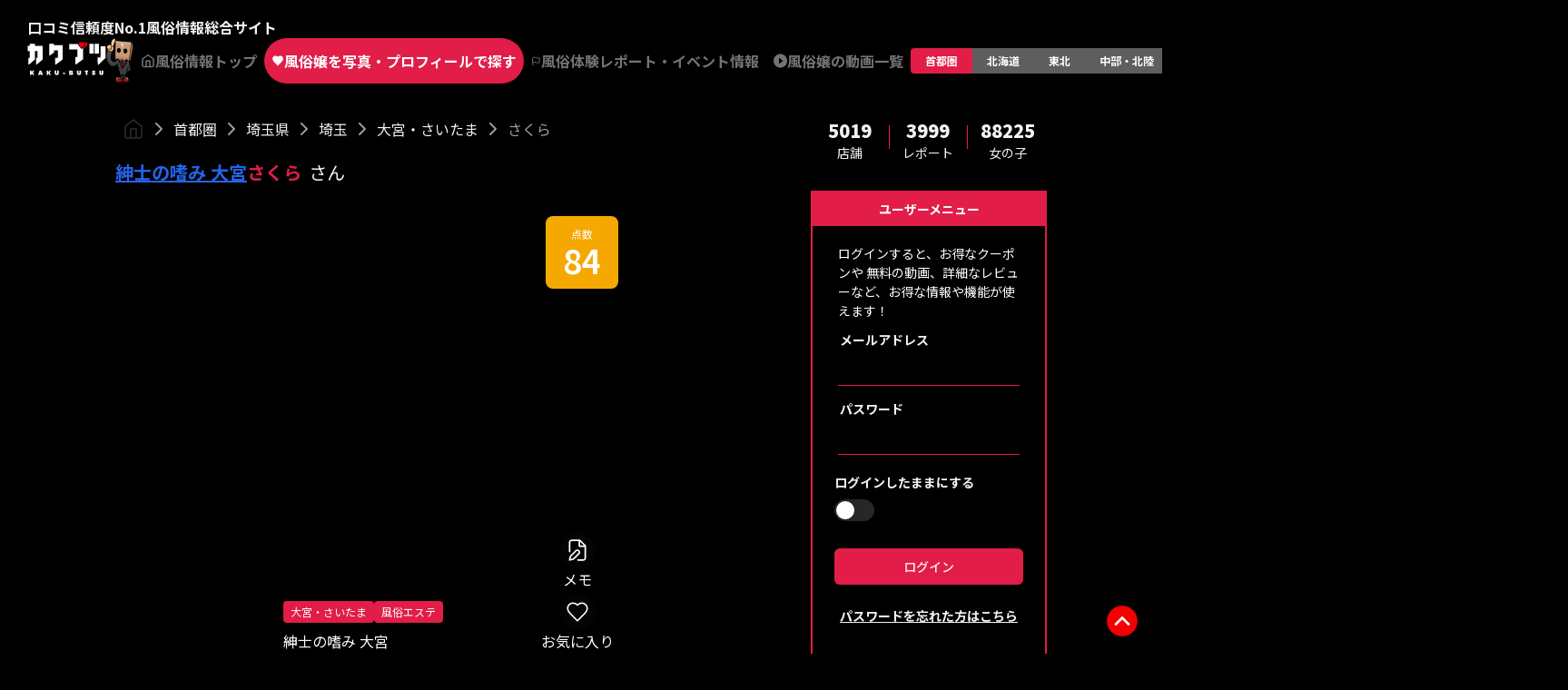

--- FILE ---
content_type: text/x-component
request_url: https://fuzoku.sod.co.jp/kanto/saitama/saitama/omiya/15846/girls/629881/detail
body_size: 3499
content:
0:["$@1",["szs7dGWqc7uoxilOmjUkt",null]]
2:T1935,
<p><span style="font-size:25px">æ¸…æ¥šç³»ç¾Žå¥³ã«ã‚ˆã‚‹è´…æ²¢ã™ãŽã‚‹ç™’ã—æ™‚é–“ã«å¤§æº€è¶³ã®90åˆ†</span></p>

<p><span style="font-size:22px">ã€æ¦‚è¦ã€‘</span></p>

<p><span >æœ¬æ—¥ã¯<a href="">å¤§å®®ãƒ»ã•ã„ãŸã¾ã‚¨ãƒªã‚¢</a>ã«ã‚ã‚‹ï½¢<a href="https://fuzoku.sod.co.jp/kanto/saitama/saitama/omiya/15846/detail">ç´³å£«ã®å—œã¿ å¤§å®® </a>ï½£ã®<a href="https://fuzoku.sod.co.jp/kanto/saitama/saitama/omiya/15846/girls/767054/detail">ã¿ãªã¿</a>ã•ã‚“ã‚’èª¿æŸ»ã„ãŸã—ã¾ã—ãŸã€‚</span></p>

<span ><span><p class="MsoNormal"><span>æº¢ã‚Œã‚‹æ¸…æ¥šæ„Ÿã¨é†¸ã—å‡ºã™ç™’ã—ã‚ªãƒ¼ãƒ©ã§ç”·æ€§ã‚’å¿«æ¥½ã¸ã¨å°Žãã¿ãªã¿ã•ã‚“ã€‚</span><span style="color:#FF0000;"><span>æ¸…æ¥šãªå¥³æ€§ãŒå¥½ã¿ã®æ–¹ã«ã¯çµ¶å¯¾ã«ãŠã‚¹ã‚¹ãƒ¡ã—ãŸã„å¥³æ€§</span></span><span>ã§ã™ã€‚ãã‚“ãªå½¼å¥³ã§ã™ãŒã€ã‚¨ãƒƒãƒãªãƒ—ãƒ¬ã‚¤ã§ã¯ä¸€è»¢ã—ã¦ã€å¦–è‰¶ãªè¡¨æƒ…ã§èª˜æƒ‘ã€‚ç‰¹ã«ã€</span><span style="color:#FF0000;"><span>å¼·ã‚ã«ç”˜å™›ã¿ã—ãªãŒã‚‰ã®ä¹³é¦–èˆã‚</span></span><span>ã¯æ¸…æ¥šãªé›°å›²æ°—ã¨ã®ã‚®ãƒ£ãƒƒãƒ—ã«æ²¼ã‚‹ã“ã¨é–“é•ã„ãªã—ã€‚ãµã‚“ã‚ã‚Šã¨ã—ãŸé›°å›²æ°—ã§æ–°äººãªãŒã‚‰ãŠåº—ã®ã‚³ãƒ³ã‚»ãƒ—ãƒˆã§ã‚ã‚‹ï½¢ã‚¨ãƒƒãƒãªç™’ã‚„ã—ï½£ã¨ï½¢ä¸Šè³ªãªæ™‚é–“ï½£ã‚’è¦‹äº‹ã«ä½“ç¾ã—ã¦ãŠã‚Šã¾ã™ã€‚ä¸€æ–¹ã€</span><span style="color:#0000FF;"><span>é€šå¸¸ãƒžãƒƒã‚µãƒ¼ã‚¸ã§ã¯ã‚„ã‚„åŠ›åŠ æ¸›ã®ä¸è¶³ã¨ã‚³ãƒªã¸ã®ã‚¢ãƒ—ãƒ­ãƒ¼ãƒã«ãŠã„ã¦ä¸Šé”ä½™åœ°</span></span><span>ãŒã‚ã‚Šãã†ã€‚ãŠåº—ã®æ–™é‡‘ç­‰ã‚’ç·åˆçš„ã«åˆ¤æ–­ã—ã¦ä»Šå›žã®</span><span lang="EN-US">CP</span><span>ã‚’</span><span lang="EN-US">83</span><span>ç‚¹ã¨ã•ã›ã¦ã„ãŸã ãã¾ã™ã€‚</span><span lang="EN-US"><o:p></o:p></span></p></span></span>

<p>&nbsp;</p>

<p>&nbsp;</p>

<p><span style="font-size:22px">ã€ã¿ãªã¿ã•ã‚“ã«ã¤ã„ã¦ã€‘</span></p>

<p><span style="font-size:16px"><strong>ã€ãƒ«ãƒƒã‚¯ã‚¹ã€‘</strong><span style="color:#FF8C00">â˜…â˜…â˜…â˜…</span>â˜†  (4.2)</span></p>

<span ><p><span>å¹¼ã•ã¨ç¾Žã—ã•ãŒåŒå±…ã—ãŸéžå¸¸ã«</span><span style="color:#FF0000;"><span>é€æ˜Žæ„Ÿã®ã‚ã‚‹æ¸…æ¥šç³»ãƒ‰çœŸã‚“ä¸­ã®ãŠé¡”ç«‹ã¡</span></span><span>ã§ã™ã€‚ãƒŠãƒãƒ¥ãƒ©ãƒ«ãƒ¡ã‚¤ã‚¯ã¨ãƒ­ãƒ³ã‚°ã®é»’é«ªã§æ¸…æ¥šæ„ŸãŒå¢—å¹…ã€‚å„ªã—æ°—ãªç›®å…ƒã¯ãµã‚“ã‚ã‚Šã¨ã—ãŸä¸Šå“ã•ã‚’æ„Ÿã˜ã•ã›ã¾ã™ã€‚</span></p></span>

<p>&nbsp;</p>

<p><span style="font-size:16px"><strong>ã€ã‚¹ã‚¿ã‚¤ãƒ«ã€‘</strong><span style="color:#FF8C00">â˜…â˜…â˜…â˜…â˜…</span>  (4.5)</span><strong style="font-size: 16px;"> T165 ãƒ»90(E)ãƒ»65ãƒ»95 </strong></p>

<span ><p class="MsoNormal">æµã¾ã‚ŒãŸè¶³ã®é•·ã•ã¨é«˜èº«é•·ã‚‚ã•ã‚‹ã“ã¨ãªãŒã‚‰ã€ãŠè‚Œã®ãã‚ç´°ã‚„ã‹ã•ã¯å¿…è¦‹ã€‚é€ãé€šã‚‹ã»ã©ã®ç™½è‚Œã¯å‚·ä¸€ã¤ç„¡ãã‚‚ã£ã¡ã‚Šã‚¹ãƒ™ã‚¹ãƒ™ã€‚é«˜ç´šæ„Ÿã®ã‚ã‚‹ä¸‹ç€ã‚’èº«ã«ç€ã‘ã‚‹ã¨<span style="color:#FF0000;">ã•ãªãŒã‚‰ãƒ¢ãƒ‡ãƒ«ã®ã‚ˆã†ãªãƒ—ãƒ­ãƒãƒ¼ã‚·ãƒ§ãƒ³</span>ã§ã™ã€‚<span lang="EN-US"><o:p></o:p></span></p></span>

<p>&nbsp;</p>

<p><span style="font-size:16px">
    <strong><span style="color:#000000">ã€æŽ¥å®¢å§¿å‹¢ã€‘</span></strong>
    <span style="color:#FF8C00">â˜…â˜…â˜…â˜…</span>â˜†  (4.3)</span>
</p>

<span ><p class="MsoNormal">çµ‚å§‹çµ¶ã‚„ã•ãªã„ç¬‘é¡”ã¨å¯†ç€æ„Ÿã§æº€è¶³æ„Ÿã®é«˜ã„ã‚µãƒ¼ãƒ“ã‚¹ã‚’æä¾›ã—ã¦é ‚ã‘ã¾ã™ã€‚ç¤¾ä¼šäººã¨ã—ã¦ã®ãƒžãƒŠãƒ¼ã‚‚ã—ã£ã‹ã‚Šã¨ã—ã¦ãŠã‚Šã€åŒ…å®¹åŠ›ã‚‚ã‚ã‚Šå®‰å¿ƒã—ã¦èº«ã‚’ã‚†ã ã­ã‚‹ã“ã¨ãŒå‡ºæ¥ã¾ã™ã€‚<span style="color:#FF0000;">ãŠå®¢æ§˜ã¸ã®çœŸå¿ƒãŒä¼ã‚ã‚‹èª å®ŸãªäººæŸ„ã¨æ€§æ ¼ã®è‰¯ã•</span>ã‚’æ„Ÿã˜ã¾ã—ãŸã€‚<span lang="EN-US"><o:p></o:p></span></p></span>

<p>&nbsp;</p>

<p><span style="font-size:16px">
    <strong>ã€ãƒ†ã‚¯ãƒ‹ãƒƒã‚¯ã€‘</strong>
    <span style="color:#FF8C00">â˜…â˜…â˜…â˜…</span>â˜†  (3.9)</span>
</p>

<span ><p class="MsoNormal"><span style="color:#0000FF;">é€šå¸¸ãƒžãƒƒã‚µãƒ¼ã‚¸ã«ãŠã„ã¦ã‚„ã‚„ä¸æ…£ã‚Œæ„Ÿ</span>ãŒåž£é–“è¦‹ãˆã¾ã™ã€‚ã‚³ãƒªã¸ã®çš„ç¢ºãªã‚¢ãƒ—ãƒ­ãƒ¼ãƒã®ä¸Šé”ãŒæ›´ãªã‚‹æº€è¶³æ„Ÿã®ä¸Šæ˜‡ã«ç¹‹ãŒã‚Šãã†ã§ã™ã€‚ä¸€æ–¹ã€æ€§æ„Ÿãƒžãƒƒã‚µãƒ¼ã‚¸ã¯ã©ã‚Œã‚‚é«˜ã„ãƒ¬ãƒ™ãƒ«ã®ãƒ†ã‚¯ãƒ‹ãƒƒã‚¯ã‚’æŠ«éœ²ã€‚ç‰¹ã«ã‚®ãƒ£ãƒƒãƒ—ã‚’æ´»ã‹ã—ãŸä¹³é¦–èˆã‚ãŒãŠã‚¹ã‚¹ãƒ¡ã€‚<span lang="EN-US"><o:p></o:p></span></p></span>

<p>&nbsp;</p>

<p>&nbsp;</p>

<p><span style="font-size:22px">ã€ç´³å£«ã®å—œã¿ å¤§å®® ã«ã¤ã„ã¦ã€‘</span></p>
<p style="font-size:16px;white-space: pre-wrap;">ãƒ«ãƒƒã‚¯ã‚¹ã€ã‚¹ã‚¿ã‚¤ãƒ«ã€æ–½è¡“å†…å®¹ãªã©æº€è¶³åº¦ã®é«˜ã•ã«å®šè©•ã®ã‚ã‚‹ç´³å£«ã®å—œã¿ã®å¤§å®®åº—ã€‚
ã‚³ãƒ¼ã‚¹ã¯30åˆ†ã”ã¨ã«è¨­å®šã•ã‚Œã¦ãŠã‚ŠãŠãŸã‚ã—ã§ã„ã‚ã‚“ãªå¥³ã®å­ã«ä¼šã†ã‚‚ã‚ˆã—ã€ã‚ªã‚­ãƒ‹ã¨å‡ºä¼šã£ã¦ã‚†ã£ãã‚Šã¨æ¥½ã—ã‚€ã®ã‚‚è‰¯ã„ã ã‚ã†ã€‚</p>

<p>&nbsp;</p>

<p>
   <strong><span style="font-size:16px">ã€åº—å“¡ã•ã‚“ã€‘</span></strong>
</p>

<p style="font-size:16px !important;">ä¸å¯§ãªå¯¾å¿œã‚’ã—ã¦ã„ãŸã ã‘ã¾ã—ãŸã€‚</p>

<p>&nbsp;</p>

<p>&nbsp;</p>

<p><span style="color:#FF0000"><span style="font-size:16px">â—‹ã“ã‚“ãªæ–¹ã«ã¯ãŠã™ã™ã‚ã„ãŸã—ã¾ã™ã€‚</span></span></p>

<p><span style="color:#FF0000"><span style="font-size:16px">ãƒ»æ¸…æ¥šæ„Ÿã‚ãµã‚Œã‚‹å’Œé¢¨ã®ãŠé¡”ç«‹ã¡ã®å¥³æ€§ãŒå¥½ã¿ã®æ–¹</span></span></p>

<p><span style="color:#FF0000"><span style="font-size:16px">ãƒ»å¥³æ€§ã®è‚Œè³ªã‚’é‡è¦–ã™ã‚‹æ–¹</span></span></p>

<p><span style="color:#FF0000"><span style="font-size:16px">ãƒ»ã‚¹ã‚¿ã‚¤ãƒ«ã®è‰¯ã•ã‚’é‡è¦–ã™ã‚‹æ–¹</span></span></p>





<p>&nbsp;</p>

<p><span style="color:#0000FF"><span style="font-size:16px">â—‹ã“ã‚“ãªæ–¹ã«ã¯ãŠã™ã™ã‚ã„ãŸã—ã¾ã›ã‚“ã€‚</span></span></p>

<p><span style="color:#0000FF"><span style="font-size:16px">ãƒ»ãƒã‚¹ãƒˆã®å¤§ãã•ã‚’é‡è¦–ã™ã‚‹æ–¹</span></span></p>

<p><span style="color:#0000FF"><span style="font-size:16px">ãƒ»å¼·ã„æŒ‡åœ§ã§ã®é€šå¸¸ãƒžãƒƒã‚µãƒ¼ã‚¸ãŒå¥½ã¿ã®æ–¹</span></span></p>

<p><span style="color:#0000FF"><span style="font-size:16px">ãƒ»Sã£æ°—ã®ã‚ã‚‹å¥³æ€§ãŒå¥½ã¿ã®æ–¹</span></span></p>





<p>&nbsp;</p>

<p>&nbsp;</p>

<p><strong><span style="font-size:16px">â—‹ãƒ—ãƒ¬ã‚¤ãƒ‡ãƒ¼ã‚¿</span></strong></p>

<p><span style="font-size:16px">ãŠåå‰:ã¿ãªã¿</span></p>

<p><span style="font-size:16px">ãƒ—ãƒ¬ã‚¤æ™‚é–“:90åˆ†</span></p>

<p><span style="font-size:16px">ãƒ—ãƒ¬ã‚¤ç·é¡:23700å††</span></p>

<p><span style="font-size:16px">å†…è¨³:90åˆ†åŸºæœ¬æ–™é‡‘26,400å††+æŒ‡åæ–™2,200å††+å…¥ä¼šé‡‘1,100å††âˆ’æ–°è¦å‰²6,000å††</span></p>

<p><span style="font-size:16px">å‚™è€ƒï¼šå–«ç…™ãªã—ã€ã‚¿ãƒˆã‚¥ãƒ¼ãªã—ã€ãƒœãƒ‡ã‚£ãƒ”ã‚¢ã‚¹ãªã—ã€å‚·è·¡ãªã—</span></p>

<p>&nbsp;</p>
1:{"data":[{"id":174540,"reportDataId":23642,"image":"https://dgbi5x4dl0xkm.cloudfront.net/girls/767054/image/d4f6921ddcd77aad8a693538f9fff217816ece268221df067a912756a060f695","title":"æ¸…æ¥šç³»ç¾Žå¥³ã«ã‚ˆã‚‹è´…æ²¢ã™ãŽã‚‹ç™’ã—æ™‚é–“ã«å¤§æº€è¶³ã®90åˆ†","body":"$2","unreadReportCommentCount":"0","reviewRequestId":0,"girlUrl":"/kanto/saitama/saitama/omiya/15846/girls/767054/detail","reportUrl":"/kanto/saitama/saitama/omiya/15846/girls/767054/report/174540","reportStatusName":"$undefined","reportStatus":"$undefined","age":"21","bust":90,"hip":95,"tall":165,"cup":"E","cp":83,"looksPoint":4.2,"stylePoint":4.5,"mannerPoint":4.3,"relatedPoint":"$undefined","tolerancePoint":"$undefined","smPoint":1,"technicPoint":3.9,"hospitalityPoint":"$undefined","skillsPoint":"$undefined","name":"ã¿ãªã¿","waist":65,"sm":1,"pageNumber":1,"shopName":"ç´³å£«ã®å—œã¿ å¤§å®® ","totalVideoViews":0,"reportType":"1","isFavorite":false,"memo":"$undefined","shopId":15846,"jobTypeName":"é¢¨ä¿—ã‚¨ã‚¹ãƒ†","masterGeneralJobType":"5","smallArea":"å¤§å®®ãƒ»ã•ã„ãŸã¾","urlDetailGirl":"/kanto/saitama/saitama/omiya/15846/girls/767054/detail","daninId":3202,"daninName":"æ˜¥æ—¥åŒ ","daninTimes":22,"daninRank":"ä¸€èˆ¬","daninImage":"https://dgbi5x4dl0xkm.cloudfront.net/danins/3202/image/","masterGeneralsDaninResponsibleJob":"çµŒå–¶è€…ãƒ»å½¹å“¡","priceCategory":"ãƒŸãƒ‰ãƒ«","masterGeneralShopGenre1Label":"å·¨ä¹³","reportDate":"2025.05.28"}],"pagination":{"total":1,"per_page":1,"current_page":1,"last_page":1}}


--- FILE ---
content_type: application/javascript; charset=UTF-8
request_url: https://fuzoku.sod.co.jp/_next/static/chunks/2686-794ffac1e606917b.js
body_size: 5276
content:
"use strict";(self.webpackChunk_N_E=self.webpackChunk_N_E||[]).push([[2686],{52686:function(e,a,l){l.d(a,{AA:function(){return em},Aw:function(){return G},Bv:function(){return ef},C2:function(){return n},DB:function(){return f},D_:function(){return es},Er:function(){return ee},Fy:function(){return y},G:function(){return M},HK:function(){return z},Hf:function(){return S},IG:function(){return K},J8:function(){return ek},JY:function(){return e_},KN:function(){return p},KO:function(){return ep},MQ:function(){return B},Mb:function(){return O},Pt:function(){return W},UZ:function(){return _},Vd:function(){return m},W:function(){return ed},W4:function(){return ev},X6:function(){return N},XN:function(){return Q},XP:function(){return k},YZ:function(){return ea},_$:function(){return E},_C:function(){return el},_V:function(){return q},__:function(){return c},_g:function(){return et},_v:function(){return w},aP:function(){return J},c1:function(){return eb},dC:function(){return j},dJ:function(){return L},do:function(){return U},e$:function(){return Y},eH:function(){return R},el:function(){return F},fK:function(){return Z},fT:function(){return er},g0:function(){return H},gM:function(){return d},iN:function(){return g},il:function(){return ei},jj:function(){return eu},kL:function(){return x},nB:function(){return ec},nl:function(){return C},o8:function(){return A},o9:function(){return D},pg:function(){return I},re:function(){return i},uc:function(){return V},vr:function(){return T},vv:function(){return X},w6:function(){return h},w_:function(){return eo},wg:function(){return v},xK:function(){return $},xu:function(){return P},ze:function(){return en}});var r,u,t,o,n,i,c,b,s=l(29008);let _=20,p=10,v=200,d=10,m=6,f="girl",k=99011999999999,y="chubuhokuriku",h="AP",g="active",A=1e5,E=5e4,M=3e4,N=2e4,S=1e4,K=0,w="入力内容に誤りがあります。入力項目を再度ご確認ください。",O="未選択",T="既に登録ずみです。",I="/images/no_image.webp",R={free:"無料会員",premium:"プレミアム会員",prime:"プライム会員",grand_premium:"グランドプレミアム会員",light:"ライト会員"},D=[{label:"覆面調査団員について",value:"覆面調査団員について"},{label:"有料会員サービスについて",value:"有料会員サービスについて"},{label:"覆面調査レポートについて",value:"覆面調査レポートについて"},{label:"広告掲載について",value:"広告掲載について"},{label:"相互リンクについて",value:"相互リンクについて"},{label:"ご意見ご感想",value:"ご意見ご感想"},{label:"その他",value:"その他"}],P=[{label:"Deli-Heru service (Outcall)",value:["1","2","3"]},{label:"Massage (Adult Massage Salon)",value:["5"]},{label:"Massage (Non Adult)",value:["8"]},{label:"Soapland Service",value:["6"]},{label:"BDSM",value:["9"]}],U=Object.fromEntries(P.flatMap(e=>{let{label:a,value:l}=e;return l.map(e=>[e,a])})),C={free:"scopeMemberFreeFlg",light:"scopeMemberLightFlg",premium:"scopeMemberPremiumFlg",prime:"scopeMemberPrimeFlg",grand_premium:"scopeMemberGrandPremiumFlg",laxualy:"scopeDaninLaxualyFlg",shutoken:"scopeDaninShutokenFlg",kitakanto_kyushu:"scopeDaninKitakantoKyushuFlg",kansai:"scopeDaninKansaiFlg",shutoken_kenkyusei:"scopeDaninShutokenKenkyuseiFlg"},H=[{value:"1",label:"スタンダード",options:[{value:"60",label:"クレジット決済：{price}円(税抜)／月",noTax:!0}]},{value:"2",label:"バリュー",options:[{value:"260",label:"クレジット決済：{price}円(税抜)／月",noTax:!0}]},{value:"3",label:"ボーナス",options:[{value:"160",label:"クレジットカード一括：{price}円(税抜)",noTax:!0},{value:"170",label:"銀行振り込み：{price}円(税込)"}]}],G={60:{descriptions:["※契約は自動更新となります。","※無料期間中に解約された場合は解約時に1ヵ月分の料金が請求されます。"]},260:{descriptions:["※契約は自動更新となります。","※本契約は12カ月パックとなります。無料期間中を含め途中月で解約申請した場合も、","　当初の契約満了月まで決済は継続されます。"]},160:{descriptions:["※契約は自動更新となります。","※本契約は12カ月パックとなります。無料期間中に解約申請した場合も、決済が実施されます。","※半額チケット対象店舗はこちら。有料決済確認後、電子チケットでのご案内となります。","　契約後メールにて詳細をお知らせいたします。"]},170:{descriptions:["※契約は自動更新となります。","※本契約は12カ月パックとなります。無料期間中に解約申請した場合も、決済が実施されます。","※半額チケット対象店舗はこちら。有料決済確認後、電子チケットでのご案内となります。","　契約後メールにて詳細をお知らせいたします。"]}},L=[{value:"1",label:"<div class='text-center'>長期プラン</div><div class='text-center'>12ヶ月</div>",options:[{value:"110",label:"クレジットカード一括：{price}円(税込)"},{value:"140",label:"銀行振り込み：{price}円(税込)"},{value:"120",label:"現金支払い：{price}円(税込)"}]},{value:"2",label:"<div class='text-center'>通常プラン</div><div class='text-center'>6ヶ月</div>",options:[{value:"10",label:"クレジットカード一括：{price}円(税込)"},{value:"30",label:"クレジットカード分割：{price}円(税込)／月"},{value:"40",label:"銀行振り込み：{price}円(税込)"},{value:"20",label:"現金支払い：{price}円(税込)"}]}],F=[{value:"1",label:"10万特別プラン",options:[{value:"430",label:"クレジット決済：{price}円(税抜)／月"},{value:"1004",label:"銀行振り込み：{price}円(税込)"},{value:"1001",label:"現金支払い：{price}円(税込)"}]},{value:"2",label:"30万特別プラン",options:[{value:"530",label:"クレジット決済：{price}円(税抜)／月"},{value:"1010",label:"銀行振り込み：{price}円(税込)"},{value:"1007",label:"現金支払い：{price}円(税込)"}]}],j=[{value:"JCB",label:"JCB"},{value:"MASTER",label:"MASTER"},{value:"VISA",label:"VISA"}],Y=[{value:"member",title:"この動画を見るには会員登録が必要です",buttonLabel:"会員登録",url:"/registration"},{value:"paid_member",title:"この動画を見るには有料会員登録が必要です",buttonLabel:"有料会員登録",url:"/plan-selection"},{value:"light_member",title:"この動画を見るにはライト会員登録が必要です",buttonLabel:"ライト会員登録",url:"/plan-selection"},{value:"premium_member",title:"この動画を見るには<br/>プレミアム会員登録が必要です",buttonLabel:"プレミアム会員登録",url:"/plan-selection"},{value:"grand_premium_member",title:"この動画を見るには<br/>グランドプレミアム会員登録が必要です",buttonLabel:"グランドプレミアム会員登録",url:"/plan-selection"},{value:"danin",title:"この動画を見るには団員登録が必要です",buttonLabel:"団員応募",url:"/danin-recruit/confirm"}],x=[{label:"有",value:"有"},{label:"無",value:"無"}],B=[{label:"無料会員",value:"無料会員"},{label:"ライト会員",value:"ライト会員"},{label:"プレミアム会員",value:"プレミアム会員"}],z=[{label:"関東",value:"関東"},{label:"関西",value:"関西"},{label:"名古屋",value:"名古屋"},{label:"福岡",value:"福岡"}],V=[{label:"カクブツサイト内",value:"カクブツサイト内"},{label:"SNSでの投稿（Xなど）",value:"SNSでの投稿（Xなど）"},{label:"オキニラブ",value:"オキニラブ"},{label:"ぱいぱんまにあ",value:"ぱいぱんまにあ"},{label:"イケフクロウの風俗体験レポ",value:"イケフクロウの風俗体験レポ"},{label:"風俗三行",value:"風俗三行"},{label:"EnjoyNight",value:"EnjoyNight"},{label:"その他（自由記述）",value:"その他（自由記述）"}],X=[{label:"一般団員 ヘルス・エステ",value:"一般団員 ヘルス・エステ"},{label:"一般団員 ソープ",value:"一般団員 ソープ"},{label:"一般団員 メンズエステ",value:"一般団員 メンズエステ"},{label:"高級団員 ヘルス・エステ",value:"高級団員 ヘルス・エステ"},{label:"高級団員 ソープ",value:"高級団員 ソープ"}];(r=n||(n={}))[r.REGULAR=1]="REGULAR",r[r.PREMIUM=2]="PREMIUM",r[r.STORE_HOUSE=3]="STORE_HOUSE",r[r.ADVANCE=4]="ADVANCE",(u=i||(i={})).FREE="free",u.LIGHT="light",u.PREMIUM="premium",u.PRIME="prime",u.GRAND_PREMIUM="grand_premium",(t=c||(c={})).LAXUALY="laxualy",t.SHUTOKEN="shutoken",t.KYTAKANTO="kitakanto_kyushu",t.KANSAI="kansai",t.TOKAI="tokai";let J=[{label:"公務員",value:"公務員"},{label:"経営者・役員",value:"経営者・役員"},{label:"技術系会社員",value:"技術系会社員"},{label:"営業系会社員",value:"営業系会社員"},{label:"自営業・自由業",value:"自営業・自由業"},{label:"専業主夫",value:"専業主夫"},{label:"パート・アルパイト",value:"パート・アルパイト"},{label:"学生",value:"学生"},{label:"無職",value:"無職"},{label:"その他",value:"その他"}],W=[{label:"ロリ系",value:"ロリ系"},{label:"学生系",value:"学生系"},{label:"OL系",value:"OL系"},{label:"お姉さま系",value:"お姉さま系"},{label:"痴女系",value:"痴女系"},{label:"ヴィジュアル系",value:"ヴィジュアル系"},{label:"モデル系",value:"モデル系"},{label:"お嬢様系",value:"お嬢様系"},{label:"人妻系",value:"人妻系"}],Z=[{label:"ハードサービス",value:"capa1"},{label:"イメクラ・コスプレ",value:"capa2"},{label:"M性感",value:"capa3"},{label:"マニアフェチ",value:"capa4"},{label:"SM",value:"capa5"},{label:"巨乳店",value:"capa6"},{label:"熟女",value:"capa7"}],$=[...Array(17)].map((e,a)=>({label:String.fromCharCode(a+65),value:String.fromCharCode(a+65)})),Q=[31,131,140,61,161,170,361,311,370,261,1001,270,101,151,180,10010,10015,10020],q="error-message-key",ee=[{label:"レポート更新順",value:"report_date_desc",sort_by:"report_date",order_by:"desc"},{label:"高得点順",value:"cp_desc",sort_by:"cp",order_by:"desc"},{label:"金額が安い順",value:"price_asc",sort_by:"price",order_by:"asc"},{label:"金額が高い順",value:"price_desc",sort_by:"price",order_by:"desc"}],ea=[{label:"動画更新順",value:"movie_date_desc",sort_by:"movie_date",order_by:"desc"},{label:"高得点順",value:"cp_desc",sort_by:"cp",order_by:"desc"},{label:"金額が安い順",value:"price_asc",sort_by:"price",order_by:"asc"},{label:"金額が高い順",value:"price_desc",sort_by:"price",order_by:"desc"}],el=[{label:"レポート更新順",value:"report_date_desc",sort_by:"report_date",order_by:"desc"},{label:"高得点順",value:"cp_desc",sort_by:"cp",order_by:"desc"},{label:"低得点順",value:"cp_asc",sort_by:"cp",order_by:"asc"},{label:"金額が安い順",value:"price_asc",sort_by:"price",order_by:"asc"},{label:"金額が高い順",value:"price_desc",sort_by:"price",order_by:"desc"}],er=[{label:"レポート更新順",value:"report_date_desc",sort_by:"report_date",order_by:"desc"},{label:"高得点順",value:"cp_desc",sort_by:"cp",order_by:"desc"},{label:"低得点順",value:"cp_asc",sort_by:"cp",order_by:"asc"},{label:"金額が安い順",value:"main_price_amount_asc",sort_by:"main_price_amount",order_by:"asc"},{label:"金額が高い順",value:"main_price_amount_desc",sort_by:"main_price_amount",order_by:"desc"}],eu=[{label:"クレジット",value:"credit"},{label:"銀行振り込み",value:"bank"}],et=[{label:"新着順",value:"update_datetime_desc",sort_by:"update_datetime",order_by:"desc"},{label:"投稿日が古い順",value:"update_datetime_asc",sort_by:"update_datetime",order_by:"asc"},{label:"人気順",value:"show_count_desc",sort_by:"show_count",order_by:"desc"}],eo=[{label:"新着順",value:"publish_datetime_from_desc",sort_by:"publish_datetime_from",order_by:"desc"},{label:"投稿日が古い順",value:"publish_datetime_from_asc",sort_by:"publish_datetime_from",order_by:"asc"},{label:"人気順",value:"show_count_desc",sort_by:"show_count",order_by:"desc"}],en=[{label:"新着順",value:"report_datetime_desc",sort_by:"report_datetime",order_by:"desc"},{label:"投稿日が古い順",value:"report_datetime_asc",sort_by:"report_datetime",order_by:"asc"},{label:"人気順",value:"show_count_desc",sort_by:"show_count",order_by:"desc"}],ei=[{label:"新着順",value:"publish_datetime_from_desc",sort_by:"publish_datetime_from",order_by:"desc"},{label:"投稿日が古い順",value:"publish_datetime_from_asc",sort_by:"publish_datetime_from",order_by:"asc"},{label:"再生回数順",value:"play_count_desc",sort_by:"play_count",order_by:"desc"}],ec={Hokkaido:"1",Aomori:"2",Iwate:"3",Miyagi:"4",Akita:"5",Yamagata:"6",Fukushima:"7",Ibaraki:"8",Tochigi:"9",Gunma:"10",Saitama:"11",Chiba:"12",Tokyo:"13",Kanagawa:"14",Niigata:"15",Toyama:"16",Ishikawa:"17",Fukui:"18",Yamanashi:"19",Nagano:"20",Gifu:"21",Shizuoka:"22","Nagoya(Aichi)":"23",Mie:"24",Shiga:"25",Kyoto:"26",Osaka:"27","Kobe(Hyogo)":"28",Nara:"29",Wakayama:"30",Tottori:"31",Shimane:"32",Okayama:"33",Hiroshima:"34",Yamaguchi:"35",Tokushima:"36",Kagawa:"37",Ehime:"38",Kochi:"39",Fukuoka:"40",Saga:"41",Nagasaki:"42",Kumamoto:"43",Oita:"44",Miyazaki:"45",Kagoshima:"46",Okinawa:"47"},eb=s.v.map(e=>({label:e,value:ec[e]})),es=Object.fromEntries(Object.entries(ec).map(e=>{let[a,l]=e;return[l,a]})),e_=[{label:"Anal",value:"14"},{label:"Stockings",value:"7"},{label:"Cosplay",value:"6"},{label:"Facial",value:"11"},{label:"Swallowing",value:"12"},{label:"Have Her Pee on You",value:"9"}],ep="/images/no_shop_image.png",ev="https://movies.kaku-butsu.com/sample/fuzoku/2025/online_clinic_cm.mp4",ed=[{label:"1か月間",value:"month"},{label:"1週間",value:"week"},{label:"全期間",value:"all"}],em="8",ef={MEMBER_PAYMENT:"このイベントは有料会員がお申し込みできます。",MEMBER_AND_PRE_PAYMENT:"このイベントは有料会員、または、プレミアム会員がお申し込みできます。",MEMBER_AND_DANINS_PAYMENT:"このイベントは有料会員、または、団員がお申し込みできます。",PRE_PAYMENT:"このイベントはプレミアム会員がお申し込みできます。",PRE_AND_DANINS:"このイベントはプレミアム会員、または、団員がお申し込みできます。",DANINS_PAYMENT:"このイベントは団員がお申し込みできます。",MEMBER_AND_PRE_AND_DANINS_PAYMENT:"このイベントは有料会員、または、プレミアム会員、または、団員がお申し込みできます。"};(o=b||(b={})).NORMAL="normal",o.SUCCESS="success",o.FAILED="failed",o.WAITING="waiting";let ek={kanto:{middle:"新宿・歌舞伎町・新大久保・高田馬場",job:"デリヘル",shopGenre:"素人",pref:"tokyo"},hokkaido:{middle:"札幌",job:"デリヘル",shopGenre:"素人",pref:"hokkaido"},touhoku:{middle:"仙台",job:"デリヘル",shopGenre:"素人",pref:"miyagi"},chubuhokuriku:{middle:"上越",job:"デリヘル",shopGenre:"素人",pref:"niigata"},toukai:{middle:"名古屋",job:"デリヘル",shopGenre:"素人",pref:"aichi"},kansai:{middle:"大阪",job:"デリヘル",shopGenre:"素人",pref:"osaka"},chugokushikoku:{middle:"鳥取市・鳥取県東部",job:"デリヘル",shopGenre:"素人",pref:"tottori"},kyushuokinawa:{middle:"福岡市",job:"デリヘル",shopGenre:"素人",pref:"fukuoka"}}},29008:function(e,a,l){l.d(a,{v:function(){return r}});let r=[{key:"hokkaido",label:"HOKKAIDO",prefectures:["hokkaido"]},{key:"tohoku",label:"TOHOKU",prefectures:["aomori","iwate","miyagi","akita","yamagata","fukushima"]},{key:"kanto",label:"KANTO",prefectures:["tokyo","kanagawa","chiba","saitama","gunma","tochigi","ibaraki"]},{key:"hokuriku",label:"HOKURIKU",prefectures:["niigata","toyama","ishikawa","fukui"]},{key:"chubu",label:"CHUBU",prefectures:["yamanashi","nagano","gifu","shizuoka","aichi","mie"]},{key:"kansai",label:"KANSAI",prefectures:["shiga","kyoto","osaka","hyogo","nara","wakayama"]},{key:"chugoku_shikoku",label:"CHUGOKU/SHIKOKU",prefectures:["tottori","shimane","okayama","hiroshima","yamaguchi","tokushima","kagawa","ehime","kouchi"]},{key:"kyushu_okinawa",label:"KYUSHU/OKINAWA",prefectures:["fukuoka","saga","nagasaki","kumamoto","oita","miyazaki","kagoshima","okinawa"]}].flatMap(e=>e.prefectures).map(e=>e.charAt(0).toUpperCase()+e.slice(1).toLowerCase())}}]);

--- FILE ---
content_type: text/x-component
request_url: https://fuzoku.sod.co.jp/kanto/saitama/saitama/omiya/15846/girls/629881/detail
body_size: 3320
content:
0:["$@1",["szs7dGWqc7uoxilOmjUkt",null]]
2:T17a6,
<p><span style="font-size:25px">è„³ãŒãƒˆãƒ­ã‘ã‚‹ç™’ã—ã®æ¥µè‡´ã‚’ä½“æ„Ÿã™ã‚‹90åˆ†</span></p>

<p><span style="font-size:22px">ã€æ¦‚è¦ã€‘</span></p>

<p><span >æœ¬æ—¥ã¯<a href="">å¤§å®®ãƒ»ã•ã„ãŸã¾ã‚¨ãƒªã‚¢</a>ã«ã‚ã‚‹ï½¢<a href="https://fuzoku.sod.co.jp/01/11/1101/110101/15846/detail">ç´³å£«ã®å—œã¿ å¤§å®® </a>ï½£ã®<a href="https://fuzoku.sod.co.jp/01/11/1101/110101/15846/girls/733819detail">ã—ãŠã‚Š</a>ã•ã‚“ã‚’èª¿æŸ»ã„ãŸã—ã¾ã—ãŸã€‚</span></p>

<span ><p><span>å¿ƒèº«å…±ã«ç–²ã‚Œã¦ã„ã‚‹æ–¹ã«çµ¶å¯¾ã®è‡ªä¿¡ã‚’æŒã£ã¦ã‚ªã‚¹ã‚¹ãƒ¡ã§ãã‚‹å¥³æ€§ã€ãã‚ŒãŒã€Œã—ãŠã‚Šã€ã•ã‚“ã€‚</span><span style="color:#FF0000;"><span>å…¨ã¦ã‚’åŒ…ã¿è¾¼ã‚“ã§ãã‚Œã‚‹è–æ¯ã®ã‚ˆã†ãªåŒ…å®¹åŠ›</span></span><span>ã¨ã€ååˆ†éŽãŽã‚‹ã»ã©ã®å¯†ç€æ„Ÿã§ç”·æ€§ã‚’ãƒˆãƒ­ãƒˆãƒ­ã«æº¶ã‹ã—ã¦ãã‚Œã¾ã™ã€‚æ¸…æ¥šãªé›°å›²æ°—ã¨ã¯è£è…¹ã«ã€è€³ã®å¥¥æ·±ãã¾ã§ãƒãƒƒãƒˆãƒªã¨èˆŒã‚’å…¥ã‚Œè¾¼ã‚€è€³èˆã‚ã‚„ã€æ²¡å…¥æ„Ÿæº€ç‚¹ã®é¨Žä¹—ä½æ‰‹ã‚³ã‚­ã‚‚å¿…è¦‹ã€‚é€šå¸¸ãƒžãƒƒã‚µãƒ¼ã‚¸æ™‚ã®æŒ‡åœ§åŠ›ã«ã‚„ã‚„ä¸è¶³ãŒã‚ã‚‹ã‚‚ã®ã®ã€å…¨ä½“çš„ãªæº€è¶³æ„Ÿã¯é«˜ãã€</span><span style="color:#FF0000;"><span>å¹…åºƒã„ç”·æ€§ã«ãƒžãƒƒãƒã™ã‚‹ã“ã¨é–“é•ã„ãªã—</span></span><span>ã€‚ãŠåº—ã®ã‚³ãƒ³ã‚»ãƒ—ãƒˆã‚„æ–™é‡‘ç­‰ã‚’ç·åˆçš„ã«åˆ¤æ–­ã—ä»Šå›žã®CPã‚’84ç‚¹ã¨ã•ã›ã¦ã„ãŸã ãã¾ã™ã€‚</span></p></span>

<p>&nbsp;</p>

<p>&nbsp;</p>

<p><span style="font-size:22px">ã€ã—ãŠã‚Šã•ã‚“ã«ã¤ã„ã¦ã€‘</span></p>

<p><span style="font-size:16px"><strong>ã€ãƒ«ãƒƒã‚¯ã‚¹ã€‘</strong><span style="color:#FF8C00">â˜…â˜…â˜…â˜…</span>â˜†  (4.2)</span></p>

<span ><p><span>å®‰å¿ƒæ„Ÿã‚’ä¸Žãˆã¦ãã‚Œã‚‹æŸ”å’Œãªè¡¨æƒ…ãŒå°è±¡çš„ã§ã™ã€‚ç¬‘é¡”ã§æŽ¥ã™ã‚‹ç·©ã‚“ã ç›®å…ƒã¨ã€ã‚¨ãƒƒãƒãªãƒ—ãƒ¬ã‚¤ã§é­…ã›ã‚‹ã€è¦‹é–‹ã„ãŸå¦–è‰¶ãªç›®å…ƒã¨ã®å¯¾æ¯”ãŒãŠè¦‹äº‹ã€‚</span><span style="color:#FF0000;"><span>é•·ã„é«ªãŒè‰¶ã‚„ã‹ã§é«˜ç´šæ„Ÿ</span></span><span>ã‚’é†¸ã—å‡ºã—ã¦ãŠã‚Šã¾ã™ã€‚</span></p></span>

<p>&nbsp;</p>

<p><span style="font-size:16px"><strong>ã€ã‚¹ã‚¿ã‚¤ãƒ«ã€‘</strong><span style="color:#FF8C00">â˜…â˜…â˜…â˜…</span>â˜†  (4.1)</span><strong style="font-size: 16px;"> T161 ãƒ»93(E)ãƒ»60ãƒ»93 </strong></p>

<span ><p><span>ãƒ ãƒãƒƒã¨ã—ãŸå¥³æ€§ã‚‰ã—ã„è‚‰æ„Ÿã¯ã‚¨ã‚¹ãƒ†å‘ãã€‚</span><span style="color:#FF0000;"><span>ã—ã£ã¨ã‚Šã¨ã—ãŸè‚Œè³ª</span></span><span>ã¯ãŠæ‰‹å…¥ã‚ŒãŒè¡Œãå±Šã„ã¦ãŠã‚Šã€é«˜ã„ãƒ—ãƒ­æ„è­˜ã‚’æ„Ÿã˜ã¾ã™ã€‚69ã®ä½“å‹¢ã§çœ¼å‰ã«è¿«ã‚‹ãƒœãƒªãƒ¥ãƒ¼ãƒ æ„Ÿã®ã‚ã‚‹ãƒ’ãƒƒãƒ—ã¯å¤§èˆˆå¥®é–“é•ã„ãªã—ã€‚</span></p></span>

<p>&nbsp;</p>

<p><span style="font-size:16px">
    <strong><span style="color:#000000">ã€æŽ¥å®¢å§¿å‹¢ã€‘</span></strong>
    <span style="color:#FF8C00">â˜…â˜…â˜…â˜…â˜…</span>  (4.7)</span>
</p>

<span ><p><span>çµ¶ã‚„ã•ãªã„ç¬‘é¡”ã€ç´°ã‚„ã‹ãªæ°—é…ã‚Šã€æ‹äººä»¥ä¸Šã®å¯†ç€æ„Ÿã¨</span><span style="color:#FF0000;"><span>ç´ æ™´ã‚‰ã—ã„ãŠã‚‚ã¦ãªã—ã®æ•°ã€…</span></span><span>ã‚’è¦‹ã›ã¦ãã‚Œã¾ã—ãŸã€‚ç¤¾ä¼šäººã¨ã—ã¦ã®ãƒžãƒŠãƒ¼ã‚‚ãƒãƒƒãƒãƒªã§å¤§äººã®å¥³æ€§ã¨ã„ã£ãŸå°è±¡ã€‚å®‰å¿ƒã—ã¦å…¨ã¦ã‚’å§”ã­ã‚‰ã‚Œã¾ã™ã€‚</span></p></span>

<p>&nbsp;</p>

<p><span style="font-size:16px">
    <strong>ã€ãƒ†ã‚¯ãƒ‹ãƒƒã‚¯ã€‘</strong>
    <span style="color:#FF8C00">â˜…â˜…â˜…â˜…</span>â˜†  (4.1)</span>
</p>

<span ><p><span>æ€§æ„Ÿãƒžãƒƒã‚µãƒ¼ã‚¸ã§ã¯ç‰¹ã«</span><span style="color:#FF0000;"><span>è€³èˆã‚ã®æ¿€ã—ã•ãŒç‰¹å¾´çš„</span></span><span>ã§ã™ã€‚æŒ‡ãƒ•ã‚§ãƒ©ã‚’äº¤ãˆãŸé¨Žä¹—ä½æ‰‹ã‚³ã‚­ã¯æº€è¶³æ„ŸãŒé«˜ãã€å°„ç²¾æ„Ÿã‚’ç…½ã£ã¦ãã‚Œã¾ã™ã€‚ä¸€æ–¹ã§</span><span style="color:#0000FF;"><span>é€šå¸¸ãƒžãƒƒã‚µãƒ¼ã‚¸ã§ã¯ã‚³ãƒªã¸ã®ã‚¢ãƒ—ãƒ­ãƒ¼ãƒåŠã³æŒ‡åœ§åŠ›ã«ã‚„ã‚„ä¸è¶³</span></span><span>ãŒè¦‹å—ã‘ã‚‰ã‚Œã¾ã™ã€‚</span></p></span>

<p>&nbsp;</p>

<p>&nbsp;</p>

<p><span style="font-size:22px">ã€ç´³å£«ã®å—œã¿ å¤§å®® ã«ã¤ã„ã¦ã€‘</span></p>
<p style="font-size:16px;white-space: pre-wrap;">ãƒ«ãƒƒã‚¯ã‚¹ã€ã‚¹ã‚¿ã‚¤ãƒ«ã€æ–½è¡“å†…å®¹ãªã©æº€è¶³åº¦ã®é«˜ã•ã«å®šè©•ã®ã‚ã‚‹ç´³å£«ã®å—œã¿ã®å¤§å®®åº—ã€‚
ã‚³ãƒ¼ã‚¹ã¯30åˆ†ã”ã¨ã«è¨­å®šã•ã‚Œã¦ãŠã‚ŠãŠãŸã‚ã—ã§ã„ã‚ã‚“ãªå¥³ã®å­ã«ä¼šã†ã‚‚ã‚ˆã—ã€ã‚ªã‚­ãƒ‹ã¨å‡ºä¼šã£ã¦ã‚†ã£ãã‚Šã¨æ¥½ã—ã‚€ã®ã‚‚è‰¯ã„ã ã‚ã†ã€‚</p>

<p>&nbsp;</p>

<p>
   <strong><span style="font-size:16px">ã€åº—å“¡ã•ã‚“ã€‘</span></strong>
</p>

<p style="font-size:16px !important;">è¦ªåˆ‡ä¸å¯§ãªå¯¾å¿œã‚’ã—ã¦ã„ãŸã ãã¾ã—ãŸã€‚</p>

<p>&nbsp;</p>

<p>&nbsp;</p>

<p><span style="color:#FF0000"><span style="font-size:16px">â—‹ã“ã‚“ãªæ–¹ã«ã¯ãŠã™ã™ã‚ã„ãŸã—ã¾ã™ã€‚</span></span></p>

<p><span style="color:#FF0000"><span style="font-size:16px">ãƒ»æ¿ƒåŽšãªè€³èˆã‚ãŒå¥½ããªæ–¹</span></span></p>

<p><span style="color:#FF0000"><span style="font-size:16px">ãƒ»å¥³æ€§ã«ç”˜ãˆãŸã„æ–¹</span></span></p>

<p><span style="color:#FF0000"><span style="font-size:16px">ãƒ»ãµã‚“ã‚ã‚Šã¨ã—ãŸé›°å›²æ°—ã®å¥³æ€§ãŒå¥½ã¿ã®æ–¹</span></span></p>





<p>&nbsp;</p>

<p><span style="color:#0000FF"><span style="font-size:16px">â—‹ã“ã‚“ãªæ–¹ã«ã¯ãŠã™ã™ã‚ã„ãŸã—ã¾ã›ã‚“ã€‚</span></span></p>

<p><span style="color:#0000FF"><span style="font-size:16px">ãƒ»ã‚¹ãƒ¬ãƒ³ãƒ€ãƒ¼ãªå¥³æ€§ãŒå¥½ã¿ã®æ–¹</span></span></p>

<p><span style="color:#0000FF"><span style="font-size:16px">ãƒ»æœ¬æ ¼çš„ãªæŒ‡åœ§ã§ã®ãƒžãƒƒã‚µãƒ¼ã‚¸ãŒå¥½ã¿ã®æ–¹</span></span></p>

<p><span style="color:#0000FF"><span style="font-size:16px">ãƒ»å¦¹ã£ã½ã•ã®ã‚ã‚‹å¥³æ€§ãŒå¥½ã¿ã®æ–¹</span></span></p>





<p>&nbsp;</p>

<p>&nbsp;</p>

<p><strong><span style="font-size:16px">â—‹ãƒ—ãƒ¬ã‚¤ãƒ‡ãƒ¼ã‚¿</span></strong></p>

<p><span style="font-size:16px">ãŠåå‰:ã—ãŠã‚Š</span></p>

<p><span style="font-size:16px">ãƒ—ãƒ¬ã‚¤æ™‚é–“:90åˆ†</span></p>

<p><span style="font-size:16px">ãƒ—ãƒ¬ã‚¤ç·é¡:24800å††</span></p>

<p><span style="font-size:16px">å†…è¨³:90åˆ†åŸºæœ¬ã‚³ãƒ¼ã‚¹26,400å††+æŒ‡åæ–™2,200å††+ã‚·ãƒ«ãƒãƒ¼ãƒ©ãƒ³ã‚¯æ–™é‡‘1,100å††+å…¥ä¼šé‡‘1,100å††-æ–°è¦å‰²å¼•6,000å††</span></p>

<p><span style="font-size:16px">å‚™è€ƒï¼šå–«ç…™ãªã—ã€ã‚¿ãƒˆã‚¥ãƒ¼ãªã—ã€ãƒœãƒ‡ã‚£ãƒ”ã‚¢ã‚¹ãªã—ã€å‚·è·¡ãªã—</span></p>

<p>&nbsp;</p>
1:{"data":[{"id":176749,"reportDataId":25851,"image":"https://dgbi5x4dl0xkm.cloudfront.net/girls/733819/image/e579627ace7281383956dbc52fc010f6a7937e83839d97bd146fb033e364f498","title":"è„³ãŒãƒˆãƒ­ã‘ã‚‹ç™’ã—ã®æ¥µè‡´ã‚’ä½“æ„Ÿã™ã‚‹90åˆ†","body":"$2","unreadReportCommentCount":"0","reviewRequestId":0,"girlUrl":"/kanto/saitama/saitama/omiya/15846/girls/733819/detail","reportUrl":"/kanto/saitama/saitama/omiya/15846/girls/733819/report/176749","reportStatusName":"$undefined","reportStatus":"$undefined","age":"27","bust":93,"hip":93,"tall":161,"cup":"E","cp":84,"looksPoint":4.2,"stylePoint":4.1,"mannerPoint":4.7,"relatedPoint":"$undefined","tolerancePoint":"$undefined","smPoint":1,"technicPoint":4.1,"hospitalityPoint":"$undefined","skillsPoint":"$undefined","name":"ã—ãŠã‚Š","waist":60,"sm":"$undefined","pageNumber":1,"shopName":"ç´³å£«ã®å—œã¿ å¤§å®® ","totalVideoViews":0,"reportType":"1","isFavorite":false,"memo":"$undefined","shopId":15846,"jobTypeName":"é¢¨ä¿—ã‚¨ã‚¹ãƒ†","masterGeneralJobType":"5","smallArea":"å¤§å®®ãƒ»ã•ã„ãŸã¾","urlDetailGirl":"/kanto/saitama/saitama/omiya/15846/girls/733819/detail","daninId":3202,"daninName":"æ˜¥æ—¥åŒ ","daninTimes":22,"daninRank":"ä¸€èˆ¬","daninImage":"https://dgbi5x4dl0xkm.cloudfront.net/danins/3202/image/","masterGeneralsDaninResponsibleJob":"çµŒå–¶è€…ãƒ»å½¹å“¡","priceCategory":"ãƒŸãƒ‰ãƒ«","masterGeneralShopGenre1Label":"å·¨ä¹³","reportDate":"2025.12.25"}],"pagination":{"total":1,"per_page":1,"current_page":1,"last_page":1}}


--- FILE ---
content_type: text/x-component
request_url: https://fuzoku.sod.co.jp/kanto/saitama/saitama/omiya/15846/girls/629881/detail
body_size: 3595
content:
0:["$@1",["szs7dGWqc7uoxilOmjUkt",null]]
2:T18c4,
<p><span style="font-size:25px">ãƒ«ãƒƒã‚¯ã‚¹æŠœç¾¤ã®ã‚¢ã‚¤ãƒ‰ãƒ«ç³»ã‚»ãƒ©ãƒ”ã‚¹ãƒˆãŒå…¨åŠ›æŠ•çƒã§æ¥µä¸Šã®ã²ã¨ã¨ãã‚’æä¾›ã—ã¦ãã‚Œã¾ã™ï¼</span></p>

<p><span style="font-size:22px">ã€æ¦‚è¦ã€‘</span></p>

<p><span >æœ¬æ—¥ã¯<a href="">å¤§å®®ãƒ»ã•ã„ãŸã¾ã‚¨ãƒªã‚¢</a>ã«ã‚ã‚‹ï½¢<a href="https://fuzoku.sod.co.jp/kanto/saitama/saitama/omiya/15846/detail">ç´³å£«ã®å—œã¿ å¤§å®® </a>ï½£ã®<a href="https://fuzoku.sod.co.jp/kanto/saitama/saitama/omiya/15846/girls/788512/detail">ã‚ã„</a>ã•ã‚“ã‚’èª¿æŸ»ã„ãŸã—ã¾ã—ãŸã€‚</span></p>

<span ><span><p>ãŠåº—ã®ç´¹ä»‹æ–‡ã«ã‚ã‚‹é€šã‚Šã€<span style="color:#FF0000;">å¤šãã®ç´³å£«ã«è¡æ’ƒã‚’ä¸Žãˆã‚‹ã»ã©ã®å¯æ„›ã‚‰ã—ã„ãƒ«ãƒƒã‚¯ã‚¹</span>ãŒé­…åŠ›ã®<strong>ã‚ã„</strong>ã•ã‚“ã€‚å…¥åº—ã‹ã‚‰ã™ãã«ãƒ©ãƒ³ã‚­ãƒ³ã‚°ã«ã‚‚åã‚’é€£ã­ã¦ã„ã‚‹ã¨ã„ã†å®Ÿç¸¾é€šã‚Šã«ã€å¤–è¦‹ã®è‰¯ã•ã ã‘ã§ãªãã€ã¾ãŸä¼šã„ãŸã„ã¨æ€ã‚ã›ã¦ãã‚Œã‚‹å†…é¢ã®è‰¯ã•ã‚‚ãƒ”ã‚«ã‚¤ãƒã€‚ã‚¨ã‚¹ãƒ†ã‚¹ã‚­ãƒ«ã®é«˜ã•ã«åŠ ãˆã¦ã€<span style="color:#FF0000;">æ¸…æ¥šã«è¦‹ãˆã¦å®Ÿã¯ã‚¨ãƒ­ã„ã¨ã„ã†ã‚ˆã†ãªå°æ‚ªé­”çš„ãªè¦ç´ ã‚’ã‚¢ã‚¯ã‚»ãƒ³ãƒˆ</span>ã«ã—ã¦ã€ãŸã£ã·ã‚Šã¨ç™’ã‚„ã—ã‚’ä¸Žãˆã¦ãã‚Œã¾ã™ã€‚ä»Šå›žã®èª¿æŸ»ã§ã¯ã€åº—èˆ—ã‚³ãƒ³ã‚»ãƒ—ãƒˆãªã©ã‚‚è€ƒæ…®ã—CPå€¤ã¯<strong>87</strong>ç‚¹ã¨ã•ã›ã¦ã„ãŸã ãã¾ã—ãŸã€‚</p></span></span>

<p>&nbsp;</p>

<p>&nbsp;</p>

<p><span style="font-size:22px">ã€ã‚ã„ã•ã‚“ã«ã¤ã„ã¦ã€‘</span></p>

<p><span style="font-size:16px"><strong>ã€ãƒ«ãƒƒã‚¯ã‚¹ã€‘</strong><span style="color:#FF8C00">â˜…â˜…â˜…â˜…â˜…</span>  (4.5)</span></p>

<span ><p>å¸ã„è¾¼ã¾ã‚Œãã†ãªã±ã£ã¡ã‚Šã¨ã—ãŸå¤§ããªç›®ã€ã‚¹ãƒƒã¨é€šã£ãŸç¶ºéº—ãªé¼»ç­‹ã€å¤§äººã®è‰²æ°—ãŒä¼ã‚ã‚‹å£å…ƒã¨ã„ã£ãŸãŠé¡”ã®ãƒ‘ãƒ¼ãƒ„ãŒæ•´ã£ãŸå¥³å­ã‚¢ãƒŠã®ã‚ˆã†ãªç¾Žã—ã•ãŒã‚ã‚Šã¾ã™ã€‚ãã‚Œã ã‘ã§ãªãã€<span style="color:#FF0000;">å¤ªé™½ã®ã‚ˆã†ãªæ˜Žã‚‹ã„ç¬‘é¡”ã¯å¯æ„›ã•æº€ç‚¹</span>ã§ã‚¢ã‚¤ãƒ‰ãƒ«ã£ã½ã•ã‚‚å…¼ã­å‚™ãˆã¦ã„ã¾ã™ã€‚</p></span>

<p>&nbsp;</p>

<p><span style="font-size:16px"><strong>ã€ã‚¹ã‚¿ã‚¤ãƒ«ã€‘</strong><span style="color:#FF8C00">â˜…â˜…â˜…â˜…</span>â˜†  (3.9)</span><strong style="font-size: 16px;"> T154 ãƒ»84(D)ãƒ»59ãƒ»92 </strong></p>

<span ><p>ç„¡é§„ãªãŠè‚‰ãŒè¦‹å½“ãŸã‚‰ãªã„ã‚ˆã†ãªã‚¹ãƒ¬ãƒ³ãƒ€ãƒ¼ã•ãŒç‰¹å¾´çš„ãªã‚¹ã‚¿ã‚¤ãƒ«ã€‚ã©ã¡ã‚‰ã‹ã¨è¨€ã†ã¨ãŠèƒ¸ã‚ˆã‚ŠãŠå°»ãŒå¥½ããªç´³å£«ã«åˆºã•ã‚Šãã†ãªæ„Ÿã˜ã§ã€å¼•ãç· ã¾ã£ãŸã‚¦ã‚¨ã‚¹ãƒˆã‹ã‚‰ãƒœãƒ³ã£ã¨ç››ã‚Šä¸ŠãŒã£ãŸãŠå°»ãŒé­…åŠ›çš„ã€‚è‚Œè³ªã®ç¶ºéº—ãªãŠè‚Œã«è§¦ã‚Œã‚‹ã¨ã€ã™ã¹ã™ã¹ã•ãŒä¼ã‚ã£ã¦ãã¾ã™ã€‚</p></span>

<p>&nbsp;</p>

<p><span style="font-size:16px">
    <strong><span style="color:#000000">ã€æŽ¥å®¢å§¿å‹¢ã€‘</span></strong>
    <span style="color:#FF8C00">â˜…â˜…â˜…â˜…</span>â˜†  (4.4)</span>
</p>

<span ><p>æŽ¥å®¢æ¥­ã‚’ã•ã‚Œã¦ã„ãŸã®ãŒåˆ†ã‹ã‚‹ç¤¼å„€ã®æ­£ã—ã•ã‚„ç´°ã‹ãªæ°—é…ã‚ŠãŒã‚ã‚Šã¾ã™ãŒã€ãƒ‹ã‚³ãƒ‹ã‚³ç¬‘é¡”ã§ã®æ°—ã•ããªãƒˆãƒ¼ã‚¯ã‚„æ˜Žã‚‹ããƒã‚¸ãƒ†ã‚£ãƒ–ãªæ§˜å­ã‹ã‚‰<span style="color:#FF0000;">ãŠä»•äº‹æ„Ÿã¯ä¼ã‚ã‚‰ãšå¯§ã‚æ¥½ã—ã‚“ã§ã„ã‚‹æ§˜å­</span>ã€‚æ¸…æ¥šãªç¾Žå¥³ã«è¦‹ãˆã¦ã€å®Ÿã¯ã‚¨ãƒƒãƒãªå°æ‚ªé­”ç¾Žå¥³ã¨ã„ã†ã‚®ãƒ£ãƒƒãƒ—ã‚‚ã‚ã‚Šã¾ã™ã€‚</p></span>

<p>&nbsp;</p>

<p><span style="font-size:16px">
    <strong>ã€ãƒ†ã‚¯ãƒ‹ãƒƒã‚¯ã€‘</strong>
    <span style="color:#FF8C00">â˜…â˜…â˜…â˜…</span>â˜†  (4.1)</span>
</p>

<span ><p>æ‰ã¿ã»ãã—ã§ã®åœ§ã®æŽ›ã‘æ–¹ã€ã‚ªã‚¤ãƒ«ãƒˆãƒªãƒ¼ãƒˆãƒ¡ãƒ³ãƒˆã§ã®æµã‚Œã‚‹ã‚ˆã†ãªæ‰‹æŒãã€ã‚¹ãƒˆãƒ¬ãƒƒãƒãªã©ã‚¨ã‚¹ãƒ†çµŒé¨“ã‚’æ´»ã‹ã—ãŸç¢ºã‹ãªã‚¹ã‚­ãƒ«ã«åŠ ãˆã¦ã€ç©æ¥µçš„ãªå¯†ç€ã€<span style="color:#FF0000;">æŸ”ã‚‰ã‹ãªå”‡ã‚„èˆŒã§ã®ãƒªãƒƒãƒ—ã‚µãƒ¼ãƒ“ã‚¹</span>ã§ãƒ†ãƒ³ã‚·ãƒ§ãƒ³ã‚’é«˜ã‚ã¦ãã‚Œã¾ã™ã€‚ã‚†ã£ãã‚Šç„¦ã‚‰ã—è¦ç´ ãŒã‚ã‚‹ã®ã‚‚ç‰¹å¾´çš„ã€‚</p></span>

<p>&nbsp;</p>

<p>&nbsp;</p>

<p><span style="font-size:22px">ã€ç´³å£«ã®å—œã¿ å¤§å®® ã«ã¤ã„ã¦ã€‘</span></p>
<p style="font-size:16px;white-space: pre-wrap;">ãƒ«ãƒƒã‚¯ã‚¹ã€ã‚¹ã‚¿ã‚¤ãƒ«ã€æ–½è¡“å†…å®¹ãªã©æº€è¶³åº¦ã®é«˜ã•ã«å®šè©•ã®ã‚ã‚‹ç´³å£«ã®å—œã¿ã®å¤§å®®åº—ã€‚
ã‚³ãƒ¼ã‚¹ã¯30åˆ†ã”ã¨ã«è¨­å®šã•ã‚Œã¦ãŠã‚ŠãŠãŸã‚ã—ã§ã„ã‚ã‚“ãªå¥³ã®å­ã«ä¼šã†ã‚‚ã‚ˆã—ã€ã‚ªã‚­ãƒ‹ã¨å‡ºä¼šã£ã¦ã‚†ã£ãã‚Šã¨æ¥½ã—ã‚€ã®ã‚‚è‰¯ã„ã ã‚ã†ã€‚</p>

<p>&nbsp;</p>

<p>
   <strong><span style="font-size:16px">ã€åº—å“¡ã•ã‚“ã€‘</span></strong>
</p>

<p style="font-size:16px !important;">ç´³å£«çš„ãªå¯¾å¿œã§å®‰å¿ƒæ„ŸãŒä¼ã‚ã‚Šã¾ã—ãŸã€‚</p>

<p>&nbsp;</p>

<p>&nbsp;</p>

<p><span style="color:#FF0000"><span style="font-size:16px">â—‹ã“ã‚“ãªæ–¹ã«ã¯ãŠã™ã™ã‚ã„ãŸã—ã¾ã™ã€‚</span></span></p>

<p><span style="color:#FF0000"><span style="font-size:16px">ãƒ»ã‚¢ã‚¤ãƒ‰ãƒ«ç´šç¾Žå¥³ã¨ã®ã‚¤ãƒãƒ£ã‚¤ãƒãƒ£ãƒžãƒƒã‚µãƒ¼ã‚¸ã‚’æ¥½ã—ã¿ãŸã„</span></span></p>

<p><span style="color:#FF0000"><span style="font-size:16px">ãƒ»æœ¬æ ¼çš„ãªãƒžãƒƒã‚µãƒ¼ã‚¸ã«åŠ ãˆã¦ã€æ¿ƒåŽšãªãƒªãƒƒãƒ—ã‚„å¯†ç€ã‚‚å—ã‘ãŸã„</span></span></p>

<p><span style="color:#FF0000"><span style="font-size:16px">ãƒ»æ¸…æ¥šãªç¾Žå¥³ã‹ã‚‰ã®å°æ‚ªé­”æ„Ÿã®ã‚ã‚‹ãƒžãƒƒã‚µãƒ¼ã‚¸ã«ç™’ã‚„ã•ã‚ŒãŸã„</span></span></p>





<p>&nbsp;</p>

<p><span style="color:#0000FF"><span style="font-size:16px">â—‹ã“ã‚“ãªæ–¹ã«ã¯ãŠã™ã™ã‚ã„ãŸã—ã¾ã›ã‚“ã€‚</span></span></p>

<p><span style="color:#0000FF"><span style="font-size:16px">ãƒ»ç¾Žå¥³ã«è¦‹ã¤ã‚ã‚‰ã‚Œã‚‹ã¨ç·Šå¼µã—éŽãŽã¦ã—ã¾ã†</span></span></p>

<p><span style="color:#0000FF"><span style="font-size:16px">ãƒ»ãŠå°»ã®ã‚µã‚¤ã‚ºã‚ˆã‚ŠãŠèƒ¸ã®ã‚µã‚¤ã‚ºã‚’é‡è¦–ã™ã‚‹</span></span></p>

<p><span style="color:#0000FF"><span style="font-size:16px">ãƒ»æ˜Žã‚‹ã„å¥³æ€§ã‚ˆã‚Šã‚‚å¤§äººã—ã„å¥³æ€§ã®æ–¹ãŒå¥½ã</span></span></p>





<p>&nbsp;</p>

<p>&nbsp;</p>

<p><strong><span style="font-size:16px">â—‹ãƒ—ãƒ¬ã‚¤ãƒ‡ãƒ¼ã‚¿</span></strong></p>

<p><span style="font-size:16px">ãŠåå‰:ã‚ã„</span></p>

<p><span style="font-size:16px">ãƒ—ãƒ¬ã‚¤æ™‚é–“:90åˆ†</span></p>

<p><span style="font-size:16px">ãƒ—ãƒ¬ã‚¤ç·é¡:24800å††</span></p>

<p><span style="font-size:16px">å†…è¨³:90åˆ†ã‚³ãƒ¼ã‚¹ 26,400å††ï¼‹æŒ‡åæ–™ 2,200å††ï¼‹SILVERãƒ©ãƒ³ã‚¯æ–™é‡‘ 1,100å††ï¼‹å…¥ä¼šé‡‘ 1,100å††âˆ’æ–°è¦å‰² 6,000å††ã€ãƒ›ãƒ†ãƒ«ä»£åˆ¥é€”ã€äº¤é€šè²»ç„¡æ–™ã‚¨ãƒªã‚¢</span></p>

<p><span style="font-size:16px">å‚™è€ƒï¼šå–«ç…™ãªã—ã€ã‚¿ãƒˆã‚¥ãƒ¼ãªã—ã€ãƒœãƒ‡ã‚£ãƒ”ã‚¢ã‚¹ãªã—ã€å‚·è·¡ãªã—</span></p>

<p>&nbsp;</p>
1:{"data":[{"id":176566,"reportDataId":25668,"image":"https://dgbi5x4dl0xkm.cloudfront.net/girls/788512/image/1a11be9c86abcc260c1494754fd91f72a412b8a78786a9ec459709d759ec1d4c","title":"ãƒ«ãƒƒã‚¯ã‚¹æŠœç¾¤ã®ã‚¢ã‚¤ãƒ‰ãƒ«ç³»ã‚»ãƒ©ãƒ”ã‚¹ãƒˆãŒå…¨åŠ›æŠ•çƒã§æ¥µä¸Šã®ã²ã¨ã¨ãã‚’æä¾›ã—ã¦ãã‚Œã¾ã™ï¼","body":"$2","unreadReportCommentCount":"0","reviewRequestId":0,"girlUrl":"/kanto/saitama/saitama/omiya/15846/girls/788512/detail","reportUrl":"/kanto/saitama/saitama/omiya/15846/girls/788512/report/176566","reportStatusName":"$undefined","reportStatus":"$undefined","age":"24","bust":84,"hip":92,"tall":154,"cup":"D","cp":87,"looksPoint":4.5,"stylePoint":3.9,"mannerPoint":4.4,"relatedPoint":"$undefined","tolerancePoint":"$undefined","smPoint":3,"technicPoint":4.1,"hospitalityPoint":"$undefined","skillsPoint":"$undefined","name":"ã‚ã„","waist":59,"sm":"$undefined","pageNumber":1,"shopName":"ç´³å£«ã®å—œã¿ å¤§å®® ","totalVideoViews":0,"reportType":"1","isFavorite":false,"memo":"$undefined","shopId":15846,"jobTypeName":"é¢¨ä¿—ã‚¨ã‚¹ãƒ†","masterGeneralJobType":"5","smallArea":"å¤§å®®ãƒ»ã•ã„ãŸã¾","urlDetailGirl":"/kanto/saitama/saitama/omiya/15846/girls/788512/detail","daninId":1189,"daninName":"å—è‘›ã€€ã¤ã°ã•","daninTimes":175,"daninRank":"ä¸Šç´š","daninImage":"https://dgbi5x4dl0xkm.cloudfront.net/danins/1189/image/","masterGeneralsDaninResponsibleJob":"ãã®ä»–","priceCategory":"ãƒŸãƒ‰ãƒ«","masterGeneralShopGenre1Label":"å·¨ä¹³","reportDate":"2025.12.10"}],"pagination":{"total":1,"per_page":1,"current_page":1,"last_page":1}}


--- FILE ---
content_type: text/x-component
request_url: https://fuzoku.sod.co.jp/kanto/saitama/saitama/omiya/15846/girls/629881/detail
body_size: 1093
content:
0:["$@1",["szs7dGWqc7uoxilOmjUkt",null]]
1:[{"id":754406,"shopId":15846,"shopName":"ç´³å£«ã®å—œã¿ å¤§å®® ","masterGeneralJobType":"5","name":"ã•ãª","image":"https://dgbi5x4dl0xkm.cloudfront.net/girls/754406/image/ad7bd87019523da00342d36b3a0d3b350e391fc094a4964877ddd10d13e50588","url":"/kanto/saitama/saitama/omiya/15846/girls/754406/detail","totalVideoViews":0,"cp":null,"isFavorite":false,"memo":null,"tall":"159","bust":"84","waist":"55","hip":"87","smallArea":"å¤§å®®ãƒ»ã•ã„ãŸã¾","jobTypeLabel":"é¢¨ä¿—ã‚¨ã‚¹ãƒ†","openTime":"15:00","closeTime":"22:30","mainPriceMinutes":"$undefined","mainPriceAmount":"$undefined","minPriceMinutes":"$undefined","minPriceAmount":"$undefined","girlPlayTime":90,"girlLowTime":20400,"isWorking":true},{"id":807714,"shopId":15846,"shopName":"ç´³å£«ã®å—œã¿ å¤§å®® ","masterGeneralJobType":"5","name":"ã‚ãŠã„","image":"https://dgbi5x4dl0xkm.cloudfront.net/girls/807714/image/4bb5a3d9e546bff1611d5c4c2e3ba7c83563d587eb1c8b8f76c448944b1e2650","url":"/kanto/saitama/saitama/omiya/15846/girls/807714/detail","totalVideoViews":0,"cp":null,"isFavorite":false,"memo":null,"tall":"152","bust":"85","waist":"56","hip":"86","smallArea":"å¤§å®®ãƒ»ã•ã„ãŸã¾","jobTypeLabel":"é¢¨ä¿—ã‚¨ã‚¹ãƒ†","openTime":"11:00","closeTime":"18:00","mainPriceMinutes":"$undefined","mainPriceAmount":"$undefined","minPriceMinutes":"$undefined","minPriceAmount":"$undefined","girlPlayTime":90,"girlLowTime":20400,"isWorking":true},{"id":563384,"shopId":15846,"shopName":"ç´³å£«ã®å—œã¿ å¤§å®® ","masterGeneralJobType":"5","name":"ã‚†ã‚","image":"https://dgbi5x4dl0xkm.cloudfront.net/girls/563384/image/ebeb226963e9a7f86a45a398f15aa9e79f17568a5974ee380ef6ce3165849c65","url":"/kanto/saitama/saitama/omiya/15846/girls/563384/detail","totalVideoViews":0,"cp":84,"isFavorite":false,"memo":null,"tall":"150","bust":"84","waist":"55","hip":"83","smallArea":"å¤§å®®ãƒ»ã•ã„ãŸã¾","jobTypeLabel":"é¢¨ä¿—ã‚¨ã‚¹ãƒ†","openTime":"11:00","closeTime":"17:30","mainPriceMinutes":"$undefined","mainPriceAmount":"$undefined","minPriceMinutes":"$undefined","minPriceAmount":"$undefined","girlPlayTime":90,"girlLowTime":20400,"isWorking":true},{"id":564006,"shopId":15846,"shopName":"ç´³å£«ã®å—œã¿ å¤§å®® ","masterGeneralJobType":"5","name":"ã•ã¤ã","image":"https://dgbi5x4dl0xkm.cloudfront.net/girls/564006/image/b2f184443cd596355f52491a26bb2b5cdb7ab49b43a550411286e63275ae3032","url":"/kanto/saitama/saitama/omiya/15846/girls/564006/detail","totalVideoViews":0,"cp":85,"isFavorite":false,"memo":null,"tall":"165","bust":"94","waist":"63","hip":"95","smallArea":"å¤§å®®ãƒ»ã•ã„ãŸã¾","jobTypeLabel":"é¢¨ä¿—ã‚¨ã‚¹ãƒ†","openTime":"11:00","closeTime":"18:00","mainPriceMinutes":"$undefined","mainPriceAmount":"$undefined","minPriceMinutes":"$undefined","minPriceAmount":"$undefined","girlPlayTime":90,"girlLowTime":20400,"isWorking":true},{"id":515077,"shopId":15846,"shopName":"ç´³å£«ã®å—œã¿ å¤§å®® ","masterGeneralJobType":"5","name":"ãªãª","image":"https://dgbi5x4dl0xkm.cloudfront.net/girls/515077/image/6e84ad11335806b6eac9c958b4a4c142c70dc96bd34b16680e70d1ebe295d3dc","url":"/kanto/saitama/saitama/omiya/15846/girls/515077/detail","totalVideoViews":0,"cp":86,"isFavorite":false,"memo":null,"tall":"155","bust":"86","waist":"62","hip":"93","smallArea":"å¤§å®®ãƒ»ã•ã„ãŸã¾","jobTypeLabel":"é¢¨ä¿—ã‚¨ã‚¹ãƒ†","openTime":"10:00","closeTime":"18:00","mainPriceMinutes":"$undefined","mainPriceAmount":"$undefined","minPriceMinutes":"$undefined","minPriceAmount":"$undefined","girlPlayTime":90,"girlLowTime":20400,"isWorking":true}]


--- FILE ---
content_type: text/x-component
request_url: https://fuzoku.sod.co.jp/toukai/search/shops-top?_rsc=1s42l
body_size: 327
content:
0:["szs7dGWqc7uoxilOmjUkt",[["children",["areaL","toukai","d"],[["areaL","toukai","d"],{"children":["search",{"children":["shops-top",{"children":["__PAGE__",{}]}]}]}],null,null]]]


--- FILE ---
content_type: text/x-component
request_url: https://fuzoku.sod.co.jp/kanto/saitama/saitama/omiya/15846/girls/629881/detail
body_size: 3298
content:
0:["$@1",["szs7dGWqc7uoxilOmjUkt",null]]
2:T178e,
<p><span style="font-size:25px">ã‚¤ãƒãƒ£ãƒ©ãƒ–é«˜å¯†ç€æ–½è¡“ã§ãƒ¡ãƒ­ãƒ¡ãƒ­ãƒ—ãƒ¬ã‚¤</span></p>

<p><span style="font-size:22px">ã€æ¦‚è¦ã€‘</span></p>

<p><span >æœ¬æ—¥ã¯<a href="">å¤§å®®ãƒ»ã•ã„ãŸã¾ã‚¨ãƒªã‚¢</a>ã«ã‚ã‚‹ï½¢<a href="https://fuzoku.sod.co.jp/kanto/saitama/saitama/omiya/15846/detail">ç´³å£«ã®å—œã¿ å¤§å®® </a>ï½£ã®<a href="https://fuzoku.sod.co.jp/kanto/saitama/saitama/omiya/15846/girls/676734/detail">ãˆã¿ã‚Š</a>ã•ã‚“ã‚’èª¿æŸ»ã„ãŸã—ã¾ã—ãŸã€‚</span></p>

<span ><span><p class="p1"><span class="s1">ãŠä¼šã„ã—ãŸçž¬é–“ã‹ã‚‰ã€å¼•ãè¾¼ã¾ã‚Œã‚‹é›°å›²æ°—ã¨ç¬‘é¡”ã€‚æœ¬æ ¼çš„ãªæŒ‡åœ§ãƒžãƒƒã‚µãƒ¼ã‚¸ã‹ã‚‰ã€ãˆã£ã¡ã§æ¿ƒåŽšãªæ€§æ„Ÿã‚¨ã‚¹ãƒ†ã€‚é«˜å¯†ç€åº¦ã®ã‚ã‚‹æŽ¥å®¢ã§ã€å¸¸ã«ãƒ‰ã‚­ãƒ‰ã‚­æ„Ÿã‚’æ¼”å‡ºã—ã¦ãã‚Œã‚‹ã€‚ãƒªãƒƒãƒ—ã‚µãƒ¼ãƒ“ã‚¹æ—ºç››ã§ã€ã“ã¡ã‚‰ãŒç…§ã‚Œã¦ã—ã¾ã†ã»ã©ã®ã‚¤ãƒãƒ£ãƒ©ãƒ–æŽ¥å®¢ã€‚ç´³å£«ãªç”·æ€§ã ã‘ãŒå‘³ã‚ãˆã‚‹ã€æœ€é«˜ãªæ–½è¡“å†…å®¹ã‚’æä¾›ã—ã¦ãã‚Œã¾ã™ã€‚ç·åˆçš„ã«åˆ¤æ–­ã—ã¾ã—ã¦ã€CPå€¤84ã¨ã—ã¾ã™ã€‚</span></p></span></span>

<p>&nbsp;</p>

<p>&nbsp;</p>

<p><span style="font-size:22px">ã€ãˆã¿ã‚Šã•ã‚“ã«ã¤ã„ã¦ã€‘</span></p>

<p><span style="font-size:16px"><strong>ã€ãƒ«ãƒƒã‚¯ã‚¹ã€‘</strong><span style="color:#FF8C00">â˜…â˜…â˜…â˜…</span>â˜†  (3.9)</span></p>

<span ><p class="p1"><span class="s1">ç¬‘ã£ãŸç¬‘é¡”ãŒã¨ã£ã¦ã‚‚å¯æ„›ã‚‰ã—ã„ã€‚ç›®ãŒã‚¯ãƒªã‚¯ãƒªã—ã¦ãŠã‚Šã€ãšã£ã¨ç›®ã‚’åˆã‚ã›ã¦ã„ãŸããªã‚‹ã€‚é«ªã¯è‚©ã‚ãŸã‚Šã¾ã§ã®ãƒ­ãƒ³ã‚°ã§ã€ãƒ„ãƒ¤ãƒ„ãƒ¤ãªé«ªè³ªã€‚</span><span style="color:#FF0000;"><span class="s1">å®ˆã‚ŠãŸããªã‚‹å¯æ„›ã•</span></span><span class="s1">ã‚‚æŒã£ã¦ã„ã‚‹ã€‚</span></p></span>

<p>&nbsp;</p>

<p><span style="font-size:16px"><strong>ã€ã‚¹ã‚¿ã‚¤ãƒ«ã€‘</strong><span style="color:#FF8C00">â˜…â˜…â˜…â˜…</span>â˜†  (3.7)</span><strong style="font-size: 16px;"> T148 ãƒ»85(G)ãƒ»55ãƒ»82 </strong></p>

<span ><p class="p1"><span class="s1">å°æŸ„ã§ã‚ã‚ŠãªãŒã‚‰ã€è±Šæº€ãªGã‚«ãƒƒãƒ—ã¨å¼•ãç· ã¾ã£ãŸãŠå°»ã€‚ãŠèƒ¸ã¯ã€ã¨ã£ã¦ã‚‚æŸ”ã‚‰ã‹ãè»Ÿä¹³ã€‚è‚ŒãŒã™ã¹ã™ã¹ã§ãã‚ç´°ã‹ãã€ãŠæ‰‹å…¥ã‚Œã‚’ã—ã£ã‹ã‚Šã•ã‚Œã¦ã„ã‚‹å°è±¡ã€‚ç¶ºéº—ã§ã€è¶³ãƒ•ã‚§ãƒã®æ–¹å¿…è¦‹ã§ã™ã€‚</span></p></span>

<p>&nbsp;</p>

<p><span style="font-size:16px">
    <strong><span style="color:#000000">ã€æŽ¥å®¢å§¿å‹¢ã€‘</span></strong>
    <span style="color:#FF8C00">â˜…â˜…â˜…â˜…</span>â˜†  (4)</span>
</p>

<span ><p class="p1"><span class="s1">å¯¾é¢æ™‚ã‹ã‚‰ã€ã¨ã³ã£ãã‚Šã®ç¬‘é¡”ã€‚ãŠè©±ã‚’ã—ã¦ã„ã‚‹æ™‚ã‚‚ã€è©±ã—æ‰‹ã¨èžãæ‰‹ã®ãƒãƒ©ãƒ³ã‚¹ãŒã‚ˆãã€æ¥½ã—ã„ä¼šè©±ã‚’æä¾›ã—ã¦ãã‚Œã‚‹ã€‚è„±è¡£ã‚µãƒ¼ãƒ“ã‚¹ã‹ã‚‰æ–½è¡“ä¸­ã®å¼·ã•åŠ æ¸›ãªã©ã€ã©ã®ç‚¹ã§ã‚‚ã‚µãƒœã‚‹ã“ã¨ãªãä¸å¯§ã«ç´°ã‹ãã”å¥‰ä»•ã—ã¦ãã‚Œã‚‹ã€‚ä½•ã‚ˆã‚Šã€ãšã£ã¨ç¬‘é¡”ã§æŽ¥ã—ã¦ãã‚Œã‚‹ã®ã§ã€å¹¸ã›ãªé›°å›²æ°—ã®ä¸­ã§æ¥½ã—ã‚ã‚‹ã“ã¨ãŒã§ãã‚‹ã€‚</span></p></span>

<p>&nbsp;</p>

<p><span style="font-size:16px">
    <strong>ã€ãƒ†ã‚¯ãƒ‹ãƒƒã‚¯ã€‘</strong>
    <span style="color:#FF8C00">â˜…â˜…â˜…â˜…</span>â˜†  (3.7)</span>
</p>

<span ><p class="p1"><span class="s1">é€šå¸¸ãƒžãƒƒã‚µãƒ¼ã‚¸ã§ã¯ã€å¼·ç›®ã®æ–½è¡“ã§å‡ã‚Šã‚’ã—ã£ã‹ã‚Šã¨æ‰ãˆãŸæ–½è¡“å†…å®¹ã€‚å°æŸ„ã§ã‚ã‚ŠãªãŒã‚‰ã€åŠ›å¼·ãæœ¬æ ¼çš„ãªãƒžãƒƒã‚µãƒ¼ã‚¸ã§ã¨ã¦ã‚‚è‰¯ã„ã€‚æ€§æ„Ÿãƒžãƒƒã‚µãƒ¼ã‚¸ã§ã¯ã€å¯†ç€ã—ãªãŒã‚‰å…¨èº«ã‚’ãƒªãƒƒãƒ—ã—ã¦ã„ãã€æ„šæ¯ã¸è§¦ã‚Œã‚‹ã‹è§¦ã‚Œãªã„ã‹ã®ãƒ©ã‚¤ãƒ³ã®ãƒ•ã‚§ã‚¶ãƒ¼ã‚¿ãƒƒãƒã‹ã‚‰ã€æ„šæ¯ã¸ã®ã‚¢ãƒ—ãƒ­ãƒ¼ãƒãŒæ°—æŒã¡è‰¯ã„ã€‚ã¨ã£ã¦ã‚‚æŸ”ã‚‰ã‹ãã™ã¹ã™ã¹ãªGã‚«ãƒƒãƒ—ã®ãŠã£ã±ã„ã‚¹ã‚¿ãƒ³ãƒ—ãŒè™œã«ãªã‚‹ç¨‹ã€æ°—æŒã¡è‰¯ã„ã®ã§å¿…è¦‹ã€‚é¡”é¢é¨Žä¹—ã‚‚ã‚ã‚Šã€è¦–è¦šã¨å—…è¦šã§ã‚‚æ¥½ã—ã¾ã›ã¦ãã‚Œã‚‹ã€‚</span></p></span>

<p>&nbsp;</p>

<p>&nbsp;</p>

<p><span style="font-size:22px">ã€ç´³å£«ã®å—œã¿ å¤§å®® ã«ã¤ã„ã¦ã€‘</span></p>
<p style="font-size:16px;white-space: pre-wrap;">ãƒ«ãƒƒã‚¯ã‚¹ã€ã‚¹ã‚¿ã‚¤ãƒ«ã€æ–½è¡“å†…å®¹ãªã©æº€è¶³åº¦ã®é«˜ã•ã«å®šè©•ã®ã‚ã‚‹ç´³å£«ã®å—œã¿ã®å¤§å®®åº—ã€‚
ã‚³ãƒ¼ã‚¹ã¯30åˆ†ã”ã¨ã«è¨­å®šã•ã‚Œã¦ãŠã‚ŠãŠãŸã‚ã—ã§ã„ã‚ã‚“ãªå¥³ã®å­ã«ä¼šã†ã‚‚ã‚ˆã—ã€ã‚ªã‚­ãƒ‹ã¨å‡ºä¼šã£ã¦ã‚†ã£ãã‚Šã¨æ¥½ã—ã‚€ã®ã‚‚è‰¯ã„ã ã‚ã†ã€‚</p>

<p>&nbsp;</p>

<p>
   <strong><span style="font-size:16px">ã€åº—å“¡ã•ã‚“ã€‘</span></strong>
</p>

<p style="font-size:16px !important;">ã¨ã¦ã‚‚ã”ä¸å¯§ãªæŽ¥å®¢ã§ã—ãŸã€‚</p>

<p>&nbsp;</p>

<p>&nbsp;</p>

<p><span style="color:#FF0000"><span style="font-size:16px">â—‹ã“ã‚“ãªæ–¹ã«ã¯ãŠã™ã™ã‚ã„ãŸã—ã¾ã™ã€‚</span></span></p>

<p><span style="color:#FF0000"><span style="font-size:16px">ãƒ»æœ¬æ ¼çš„ãªæŒ‡åœ§ãƒžãƒƒã‚µãƒ¼ã‚¸ã‚’å—ã‘ãŸã„æ–¹</span></span></p>

<p><span style="color:#FF0000"><span style="font-size:16px">ãƒ»å°æŸ„ã§ã‚¹ã‚¿ã‚¤ãƒ«ã®è‰¯ã„å¥³æ€§ãŒå¥½ã¿ã®æ–¹</span></span></p>

<p><span style="color:#FF0000"><span style="font-size:16px">ãƒ»æ˜Žã‚‹ã„å¥³æ€§ãŒå¥½ããªæ–¹</span></span></p>





<p>&nbsp;</p>

<p><span style="color:#0000FF"><span style="font-size:16px">â—‹ã“ã‚“ãªæ–¹ã«ã¯ãŠã™ã™ã‚ã„ãŸã—ã¾ã›ã‚“ã€‚</span></span></p>

<p><span style="color:#0000FF"><span style="font-size:16px">ãƒ»é™ã‹ãªç©ºé–“ã§æ–½è¡“ã‚’å—ã‘ãŸã„æ–¹</span></span></p>

<p><span style="color:#0000FF"><span style="font-size:16px">ãƒ»å½¼å¥³æ„Ÿã‚„ãƒ©ãƒ–ãƒ©ãƒ–æ„Ÿå¤šã‚ã®ãƒ—ãƒ¬ã‚¤ã‚’æ±‚ã‚ãªã„æ–¹</span></span></p>

<p><span style="color:#0000FF"><span style="font-size:16px">ãƒ»ã‚ªã‚¤ãƒ«ãŒè‹¦æ‰‹ãªæ–¹</span></span></p>





<p>&nbsp;</p>

<p>&nbsp;</p>

<p><strong><span style="font-size:16px">â—‹ãƒ—ãƒ¬ã‚¤ãƒ‡ãƒ¼ã‚¿</span></strong></p>

<p><span style="font-size:16px">ãŠåå‰:ãˆã¿ã‚Š</span></p>

<p><span style="font-size:16px">ãƒ—ãƒ¬ã‚¤æ™‚é–“:90åˆ†</span></p>

<p><span style="font-size:16px">ãƒ—ãƒ¬ã‚¤ç·é¡:23700å††</span></p>

<p><span style="font-size:16px">å†…è¨³:90åˆ†:26400å††+æŒ‡åæ–™:2200å††+ã‚·ãƒ«ãƒãƒ¼ãƒ©ãƒ³ã‚¯:1100å††-åˆå›žã‚¢ãƒ³ã‚±ãƒ¼ãƒˆå›žç­”ã‚¤ãƒ™ãƒ³ãƒˆå‰²:6000å††å¼•ã</span></p>

<p><span style="font-size:16px">å‚™è€ƒï¼šå–«ç…™ãªã—ã€ã‚¿ãƒˆã‚¥ãƒ¼ãªã—ã€ãƒœãƒ‡ã‚£ãƒ”ã‚¢ã‚¹ãªã—ã€å‚·è·¡ãªã—</span></p>

<p>&nbsp;</p>
1:{"data":[{"id":174503,"reportDataId":23605,"image":"https://dgbi5x4dl0xkm.cloudfront.net/girls/676734/image/40a5c8e306954f428545d7cef5ae1ff6fb4e1eaed1711db39ac1816446b542e7","title":"ã‚¤ãƒãƒ£ãƒ©ãƒ–é«˜å¯†ç€æ–½è¡“ã§ãƒ¡ãƒ­ãƒ¡ãƒ­ãƒ—ãƒ¬ã‚¤","body":"$2","unreadReportCommentCount":"0","reviewRequestId":0,"girlUrl":"/kanto/saitama/saitama/omiya/15846/girls/676734/detail","reportUrl":"/kanto/saitama/saitama/omiya/15846/girls/676734/report/174503","reportStatusName":"$undefined","reportStatus":"$undefined","age":"24","bust":85,"hip":82,"tall":148,"cup":"G","cp":84,"looksPoint":3.9,"stylePoint":3.7,"mannerPoint":4,"relatedPoint":"$undefined","tolerancePoint":"$undefined","smPoint":1,"technicPoint":3.7,"hospitalityPoint":"$undefined","skillsPoint":"$undefined","name":"ãˆã¿ã‚Š","waist":55,"sm":"$undefined","pageNumber":1,"shopName":"ç´³å£«ã®å—œã¿ å¤§å®® ","totalVideoViews":0,"reportType":"1","isFavorite":false,"memo":"$undefined","shopId":15846,"jobTypeName":"é¢¨ä¿—ã‚¨ã‚¹ãƒ†","masterGeneralJobType":"5","smallArea":"å¤§å®®ãƒ»ã•ã„ãŸã¾","urlDetailGirl":"/kanto/saitama/saitama/omiya/15846/girls/676734/detail","daninId":3682,"daninName":"å±±ï¨‘ã‚¿ãƒ­ãƒ¼","daninTimes":1,"daninRank":"è¦‹ç¿’ã„","daninImage":"https://dgbi5x4dl0xkm.cloudfront.net/danins/3682/image/","masterGeneralsDaninResponsibleJob":"æŠ€è¡“ç³»ä¼šç¤¾å“¡","priceCategory":"ãƒŸãƒ‰ãƒ«","masterGeneralShopGenre1Label":"å·¨ä¹³","reportDate":"2025.05.27"}],"pagination":{"total":2,"per_page":1,"current_page":1,"last_page":2}}


--- FILE ---
content_type: image/svg+xml
request_url: https://fuzoku.sod.co.jp/images/icons/phone.svg
body_size: 986
content:
<svg width="24" height="24" viewBox="0 0 24 24" fill="none" xmlns="http://www.w3.org/2000/svg">
<path d="M14.0504 2.0001C16.0887 2.21487 17.9926 3.11889 19.4473 4.56268C20.902 6.00646 21.8203 7.90351 22.0504 9.9401M14.0504 6.0001C15.0339 6.19403 15.9364 6.67912 16.6408 7.39241C17.3452 8.10569 17.8189 9.01423 18.0004 10.0001M22.0004 16.9201V19.9201C22.0016 20.1986 21.9445 20.4743 21.8329 20.7294C21.7214 20.9846 21.5577 21.2137 21.3525 21.402C21.1473 21.5902 20.905 21.7336 20.6412 21.8228C20.3773 21.912 20.0978 21.9452 19.8204 21.9201C16.7433 21.5857 13.7874 20.5342 11.1904 18.8501C8.77425 17.3148 6.72576 15.2663 5.19042 12.8501C3.5004 10.2413 2.44866 7.27109 2.12042 4.1801C2.09543 3.90356 2.1283 3.62486 2.21692 3.36172C2.30555 3.09859 2.44799 2.85679 2.63519 2.65172C2.82238 2.44665 3.05023 2.28281 3.30421 2.17062C3.5582 2.05843 3.83276 2.00036 4.11042 2.0001H7.11042C7.59573 1.99532 8.06621 2.16718 8.43418 2.48363C8.80215 2.80008 9.0425 3.23954 9.11042 3.7201C9.23704 4.68016 9.47187 5.62282 9.81042 6.5301C9.94497 6.88802 9.97408 7.27701 9.89433 7.65098C9.81457 8.02494 9.62928 8.36821 9.36042 8.6401L8.09042 9.9101C9.51398 12.4136 11.5869 14.4865 14.0904 15.9101L15.3604 14.6401C15.6323 14.3712 15.9756 14.1859 16.3495 14.1062C16.7235 14.0264 17.1125 14.0556 17.4704 14.1901C18.3777 14.5286 19.3204 14.7635 20.2804 14.8901C20.7662 14.9586 21.2098 15.2033 21.527 15.5776C21.8441 15.9519 22.0126 16.4297 22.0004 16.9201Z" stroke="#CC0033" stroke-linecap="round" stroke-linejoin="round"/>
</svg>


--- FILE ---
content_type: text/x-component
request_url: https://fuzoku.sod.co.jp/kanto/articles/new?_rsc=1s42l
body_size: 331
content:
0:["szs7dGWqc7uoxilOmjUkt",[["children",["areaL","kanto","d"],"children","articles",["articles",{"children":["new",{"children":["__PAGE__",{}]}]}],null,null]]]


--- FILE ---
content_type: application/javascript; charset=UTF-8
request_url: https://fuzoku.sod.co.jp/_next/static/chunks/4292-379efbfdf1ed2ed3.js
body_size: 9276
content:
"use strict";(self.webpackChunk_N_E=self.webpackChunk_N_E||[]).push([[4292,6625,4490,5044],{4552:function(e,l,t){t.d(l,{A2:function(){return d},EO:function(){return o},GB:function(){return u},Ql:function(){return m},Xh:function(){return c},Xj:function(){return s},Zu:function(){return a},an:function(){return r},hH:function(){return n},nT:function(){return x},r7:function(){return f}}),t(74590);var i=t(58064);(0,i.$)("9cb78f29e3e85d3b787fb0164dc85da1f909245f");var a=(0,i.$)("89c5a90a5a4700b8c78e3e39f0c5978d18844aee"),r=(0,i.$)("4e7973ecd040cbdba4f93796f461dd0e5277b830"),s=(0,i.$)("190cd520c2b05d134c8e8af909c670ba6bacc880"),n=(0,i.$)("8aad1ad161a5f2b3c9494fd66154da5452c4664d"),o=(0,i.$)("855eec0553e60f9b8795653f99ce0a272cc6cb91"),c=(0,i.$)("21b360fb4e09b1ef2f43004c6c9e37551e0fb5a3"),d=(0,i.$)("0044aef78e277ec9f25593bc20a5b4f666ed4009"),u=(0,i.$)("62146a5b428d39fe587d3fd5baa172daa040079a"),m=(0,i.$)("0c32c27b7460ad8476a3b288b83b53b852daf7ac"),x=(0,i.$)("ef3877f16be13b30f281731a92092b14f00638e8"),f=(0,i.$)("720e037f18c9e5ef3923b8b8e742e322a9e2e193")},80564:function(e,l,t){t.d(l,{default:function(){return n}});var i=t(57437),a=t(2265),r=t(66625),s=t(58105);function n(e){let{girls:l,logged:t,masterAreaLargeCode:n}=e,[o,c]=(0,a.useState)([]),[d,u]=(0,a.useState)({}),[m,x]=(0,a.useState)(1),f=(0,a.useRef)(null);return(0,a.useEffect)(()=>{(async()=>{let e=l.slice(0,6);if(c(e),n){let l=await Promise.allSettled(e.map(e=>(0,s.T1)({page_no:1,limit:1,master_area_large_code:n,girl_id:String(e.id)}))),a={};for(let r=0;r<l.length;r++){var t,i;let s=l[r],n=e[r];if("fulfilled"===s.status&&(null===(i=s.value)||void 0===i?void 0:null===(t=i.data)||void 0===t?void 0:t[0])){let e=s.value.data[0],l=n.url.split("/girls/")[0],t="".concat(l,"/girls/").concat(n.id,"/report/").concat(e.id);a[n.id]={...e,reportUrl:t}}else{let e=n.url.split("/girls/")[0],l="".concat(e,"/girls/").concat(n.id,"/report");a[n.id]={reportUrl:l}}}u(a)}})()},[l,n]),(0,a.useEffect)(()=>{let e=new IntersectionObserver(async e=>{if(e[0].isIntersecting){let e=m+1,a=(e-1)*6,r=l.slice(0,a+6);if(r.length>o.length&&(c(r),x(e),n)){let e=r.slice(o.length),l=await Promise.allSettled(e.map(e=>(0,s.T1)({page_no:1,limit:1,master_area_large_code:n,girl_id:String(e.id)}))),a={};for(let r=0;r<l.length;r++){var t,i;let s=l[r],n=e[r];if("fulfilled"===s.status&&(null===(i=s.value)||void 0===i?void 0:null===(t=i.data)||void 0===t?void 0:t[0])){let e=s.value.data[0],l=n.url.split("/girls/")[0],t="".concat(l,"/girls/").concat(n.id,"/report/").concat(e.id);a[n.id]={...e,reportUrl:t}}else{let e=n.url.split("/girls/")[0],l="".concat(e,"/girls/").concat(n.id,"/report");a[n.id]={reportUrl:l}}}u(e=>({...e,...a}))}}},{threshold:.1}),t=f.current;return t&&e.observe(t),()=>{t&&e.unobserve(t)}},[o.length,l,m,n]),(0,i.jsxs)("div",{className:"relative flex flex-col py-4",children:[(0,i.jsx)("h2",{className:"font-bold text-xl py-2",children:"所属の女の子"}),(0,i.jsx)("div",{className:"grid md:grid-cols-3 grid-cols-2 gap-4",children:o.map(e=>{let l=d[e.id],a=e.url.split("/girls/")[0],s=(null==l?void 0:l.id)?"".concat(a,"/girls/").concat(e.id,"/report/").concat(l.id):"".concat(a,"/girls/").concat(e.id,"/detail");return(0,i.jsx)("div",{className:"mb-4",children:(0,i.jsx)(r.default,{girl:{...e,url:s},logged:t,prefetch:!1,lazyLoading:!0,isReportCard:!0})},e.id)})}),o.length<l.length&&(0,i.jsx)("div",{ref:f,className:"h-10"})]})}},54490:function(e,l,t){t.r(l),t.d(l,{default:function(){return d}});var i=t(57437),a=t(49354),r=t(66648),s=t(2265),n=t(30419),o=t(89733),c=t(4552);function d(e){var l;let[t,d]=(0,s.useState)(null===(l=e.data)||void 0===l?void 0:l.isFavorite),[u,m]=(0,s.useState)(!1);return(0,i.jsxs)(s.Fragment,{children:[e.detailStyle?(0,i.jsx)("div",{className:"flex justify-center p-4",children:(0,i.jsxs)(o.z,{onClick:async()=>{if(e.logged){var l;await (0,c.Zu)(e.data.id),null===(l=e.callback)||void 0===l||l.call(e),d(!t)}else m(!0)},className:"w-fit rounded-[6px] gap-2 bg-[#1463D9] hover:bg-[#1463D9]",children:[(0,i.jsx)(r.default,{src:t&&e.logged?"/images/star-yellow.svg":"/images/bookmark.svg",alt:"画像",title:"画像",className:"w-full h-auto",width:52,height:52,priority:!0}),(0,i.jsx)("span",{children:t&&e.logged?"お気に入り済":"お気に入り"})]})}):(0,i.jsx)("div",{onClick:async()=>{if(e.logged){if(await (0,c.Zu)(e.data.id)){var l;null===(l=e.callback)||void 0===l||l.call(e),d(!t)}}else m(!0)},className:(0,a.cn)("flex items-center justify-center w-[30px] h-[30px] cursor-pointer rounded-full bg-[#09090B80]",e.largeIcon?"w-[40px] h-[40px]":""),children:(0,i.jsx)(r.default,{src:t&&e.logged?"/images/icons/favorited.svg":"/images/icons/favorite.svg",alt:"お気に入り追加",title:"お気に入り追加",className:(0,a.cn)("w-[20px] h-[20px]",e.largeIcon?"w-[26px] h-[26px]":""),width:52,height:52,priority:!0})}),!!e.showText&&(0,i.jsx)("span",{className:"text-white",children:t&&e.logged?"お気に入り済":"お気に入り"}),!e.logged&&(0,i.jsx)(n.Z,{openModal:u,setOpenModal:e=>m(e)})]})}},66625:function(e,l,t){t.r(l),t.d(l,{default:function(){return m}});var i=t(57437),a=t(49354),r=t(2265),s=t(57818),n=t(64229),o=t(94307),c=t(32879);let d=(0,s.default)(()=>t.e(4490).then(t.bind(t,54490)).then(e=>e.default),{loadableGenerated:{webpack:()=>[54490]}}),u=(0,s.default)(()=>t.e(2385).then(t.bind(t,24823)).then(e=>e.default),{loadableGenerated:{webpack:()=>[24823]}});function m(e){var l;let t=e.girl.image.replace("/girls/","/converted/girls/").replace(".webp","")+"_300.webp",[s,m]=(0,r.useState)("");if((0,r.useEffect)(()=>{let l=new Image;l.src=t,l.onload=()=>m(t),l.onerror=()=>m(e.girl.image)},[t,e.girl.image]),!s)return null;let x=null!==(l=e.isSokuHimeCard)&&void 0!==l&&l,f=x?e.girl.girlPlayTime&&e.girl.girlLowTime?{minutes:e.girl.girlPlayTime,amount:e.girl.girlLowTime,label:"即ヒメ"}:null:e.girl.minPriceMinutes&&e.girl.minPriceAmount?{minutes:e.girl.minPriceMinutes,amount:e.girl.minPriceAmount,label:"価格帯"}:e.girl.mainPriceMinutes&&e.girl.mainPriceAmount?{minutes:e.girl.mainPriceMinutes,amount:e.girl.mainPriceAmount,label:"価格帯"}:null,g=e.girl.smallArea||"",p=g?"".concat(g,"の").concat(e.girl.shopName,"で働く").concat(e.girl.name," - カクブツ"):"".concat(e.girl.shopName,"で働く").concat(e.girl.name," - カクブツ"),h=g?"".concat(g,"の").concat(e.girl.shopName,"に在籍する").concat(e.girl.name,"のプロフィールと体験レポート | ").concat(e.girl.masterGeneralShopGenre1Label||"","の").concat(e.girl.jobTypeLabel||"","風俗嬢 - カクブツ"):"".concat(e.girl.shopName,"に在籍する").concat(e.girl.name,"のプロフィールと体験レポート | ").concat(e.girl.masterGeneralShopGenre1Label||"","の").concat(e.girl.jobTypeLabel||"","風俗嬢 - カクブツ");return(0,i.jsxs)("article",{className:"w-full h-auto items-center relative",children:[(0,i.jsx)(o.Z,{url:e.isReportCard&&e.girl.listReportUrl||e.girl.url,prefetch:e.prefetch,girl:e.girl}),(0,i.jsx)("picture",{className:"relative w-full",children:(0,i.jsx)(n.default,{width:600,height:800,src:s,alt:p,title:h,sizes:"(max-width: 640px) 100vw, 300px",className:"object-cover aspect-[3/4] h-auto rounded-2xl w-full max-w-[300px]",quality:75,loading:"lazy"})}),!!e.girl.cp&&(0,i.jsx)("div",{className:(0,a.cn)("absolute top-[5px] left-[5px] z-[2]",!!e.isRanking&&"top-[55px]"),children:(0,i.jsx)("div",{className:"flex flex-col items-center justify-center text-white bg-[#F5A900] px-2 py-1 text-center rounded-[8px]",children:(0,i.jsx)("label",{className:"text-sm font-bold",children:e.girl.cp})})}),(0,i.jsxs)("div",{className:" bg-[#CC0033CC] rounded-b-2xl absolute h-auto w-[calc(100%-0.5px)] bottom-[0.5px] px-2 pb-2 pt-1",children:[(0,i.jsx)("h3",{className:"text-white md:text-[14px] text-[11px] break-all font-bold leading-snug",children:(0,i.jsx)("span",{children:e.girl.shopName})}),(0,i.jsx)("h4",{className:"text-white md:text-[14px] text-[11px] break-all leading-snug font-normal pb-1",children:e.girl.name}),!!e.girl.openTime&&e.girl.isWorking&&(0,i.jsx)(c.Z,{openTime:e.girl.openTime,closeTime:e.girl.closeTime}),f&&(0,i.jsxs)("dl",{className:"flex w-full md:mb-2 ".concat("text-[#e11d48]"),children:[(0,i.jsx)("dt",{className:"flex-none flex items-center md:w-[75px] w-[55px] justify-center bg-[#fed5de] rounded-l-[4px] px-1 py-1 text-[10px] font-bold",children:f.label}),(0,i.jsxs)("dd",{className:"flex items-center w-full bg-white rounded-r-[4px] px-1 py-1 font-bold min-h-[28px] md:text-[14px] text-[10px]",children:[f.minutes,(0,i.jsx)("span",{className:"text-[8px] leading-[8px] md:pt-[2px]",children:"分"})," ",(0,a.x6)(Number(f.amount)),(0,i.jsx)("span",{className:"text-[8px] leading-[8px] md:pt-[2px]",children:"円"})]})]}),!x&&(0,i.jsxs)("ul",{className:"flex flex-wrap gap-2 mt-2",children:[e.girl.smallArea&&(0,i.jsx)("li",{className:"md:text-[12px] text-primary text-[10px] bg-white p-1 rounded-[4px]",children:e.girl.smallArea}),e.girl.jobTypeLabel&&(0,i.jsx)("li",{className:"md:text-[12px] text-primary text-[10px] bg-white p-1 rounded-[4px]",children:e.girl.jobTypeLabel})]})]}),(0,i.jsxs)("div",{className:"absolute z-[2] top-3 right-3",children:[!!e.viewFavorite&&(0,i.jsx)(d,{callback:e.callback,data:e.girl,logged:e.logged}),!!e.viewMemo&&(0,i.jsx)(u,{data:e.girl,logged:e.logged})]})]})}},32879:function(e,l,t){t.d(l,{Z:function(){return a}});var i=t(57437);function a(e){return(0,i.jsxs)("div",{className:"flex w-full my-1 ".concat("text-[#e11d48]"),children:[(0,i.jsx)("div",{className:"flex-none flex items-center md:w-[75px] w-[55px] text-[10px] justify-center bg-[#fed5de] rounded-l-[4px] px-1 py-1 font-bold",children:"出動時間"}),(0,i.jsx)("div",{className:"flex items-center w-full bg-white rounded-r-[4px] px-1 py-1 font-bold min-h-[28px] md:text-[14px] text-[10px]",children:!e.openTime&&" 〜 "||e.openTime+" 〜 "+e.closeTime})]})}},94307:function(e,l,t){t.d(l,{Z:function(){return n}});var i=t(57437),a=t(87138),r=t(2265),s=t(71790);function n(e){let[l,t]=(0,r.useState)(!1);return(0,i.jsxs)(i.Fragment,{children:[(0,i.jsx)(a.default,{href:e.url,prefetch:e.prefetch,className:"w-full h-full absolute z-[1]",title:"".concat(e.girl.name,"【").concat(e.girl.shopName,"】 - ").concat(e.girl.smallArea,"の詳細プロフィール"),onClick:e=>e.ctrlKey?t(!1):t(!0)}),(0,i.jsx)(s.Z,{visible:l,isGlobal:!0})]})}},58190:function(e,l,t){t.r(l),t.d(l,{default:function(){return g}});var i=t(57437),a=t(49354),r=t(2265),s=t(15642),n=t(64229),o=t(87138);function c(e){let l=e.image.replace("/girls/","/converted/girls/").replace(".webp","")+"_500.webp",[t,s]=(0,r.useState)("");if((0,r.useEffect)(()=>{let t=new Image;t.src=l,t.onload=()=>s(l),t.onerror=()=>s(e.image)},[l,e.image]),!t)return null;let c=(0,i.jsx)(n.default,{alt:e.name+"の画像",title:e.name+"の画像",src:t,width:500,height:500,sizes:"100%",loading:"eager",priority:!0,className:(0,a.cn)("max-md:object-cover max-md:w-full h-[520px] w-[auto] md:object-contain",e.reportUrl&&"cursor-pointer hover:opacity-90 transition-opacity")});return e.reportUrl?(0,i.jsx)(o.default,{href:e.reportUrl,children:c}):c}var d=t(4552),u=t(54490),m=t(24823);let x=e=>{let l=new Date;5>l.getHours()&&l.setDate(l.getDate()-1);let t=[];for(let i=0;i<7;i++){let r=new Date(l);r.setDate(r.getDate()+i);let s=e.find(e=>(0,a.p6)(e.date,"YYYY/MM/DD")===(0,a.p6)(r.toString(),"YYYY/MM/DD"));t.push({id:null==s?void 0:s.id,date:r.toString(),openTime:null==s?void 0:s.openTime,closeTime:null==s?void 0:s.closeTime,leave:null==s?void 0:s.leave,isHoliday:null==s?void 0:s.isHoliday})}return t};function f(e){let l=x(e.girlWork);return(0,i.jsxs)("div",{className:"flex w-full overflow-x-auto custom-scroll-bar mt-2 pb-1 max-md:relative",children:[(0,i.jsx)("div",{id:"girl_schedule",className:"max-md:absolute max-md:-top-[250px] max-md:size-0 md:hidden"}),(0,i.jsx)("div",{className:"flex gap-x-2 w-[max-content]",children:l.map((e,l)=>(0,i.jsxs)("div",{className:(0,a.cn)("rounded-[8px] p-3 w-[150px] border-[1px] border-[#2D2D2D1A] text-center text-[14px]",0===l?"bg-[#FFDDE5] text-[#CC0033]":"bg-[#F8F8F8]"),children:[(0,i.jsx)("div",{className:"p-1 font-bold ".concat("text-[#000]"),children:0===l?"本日":"".concat(1===l?"明日 ":2==l?"明後日 ":"").concat((0,a.p6)(e.date,"MM/DD(WD)"))}),(0,i.jsx)("div",{className:"".concat(1===e.leave?"text-[#A0A0A0]":"text-[#000]"),children:1===e.leave&&"休み"||!e.openTime&&" 〜 "||e.openTime+" 〜 "+e.closeTime})]},l))})]})}function g(e){var l,t,n,o,x,g,p,h,b,v,j;let w=!!(null===(t=e.girlDetail)||void 0===t?void 0:null===(l=t.girl)||void 0===l?void 0:l.movieFilePath)&&(null===(o=e.girlDetail)||void 0===o?void 0:null===(n=o.girl)||void 0===n?void 0:n.visibleFlg)===1,N=((null===(g=e.girlDetail.girl)||void 0===g?void 0:null===(x=g.girlImageList)||void 0===x?void 0:x.length)||0)+(w?1:0),[y,C]=(0,r.useState)(!1),[D,k]=(0,r.useState)(0),[S,I]=(0,r.useState)();return((0,r.useEffect)(()=>{C(!0),(0,d.Ql)(e.girlDetail.girl.id),(0,d.nT)(e.girlDetail.girl.id).then(e=>{I(e)}).finally(()=>{})},[e.girlDetail.girl.id]),y)?(0,i.jsxs)("div",{className:"flex flex-col justify-between w-full",children:[(0,i.jsxs)("div",{className:"relative w-full",children:[(0,i.jsxs)(s.Carousel,{className:"w-full",opts:{loop:!0,align:"center"},setCurrentCarouselIndex:e=>k(e),children:[(0,i.jsxs)(s.CarouselContent,{children:[null===(p=e.girlDetail.girl.girlImageList)||void 0===p?void 0:p.map((l,t)=>(0,i.jsx)(s.CarouselItem,{className:"basis-[100%]",children:(0,i.jsx)("div",{className:(0,a.cn)("relative h-[520px] flex justify-center"),children:(0,i.jsx)(c,{image:l,name:e.girlDetail.girl.name,reportUrl:e.reportUrl})})},t)),e.girlDetail.girl.movieFilePath&&1===e.girlDetail.girl.visibleFlg&&(0,i.jsx)(s.CarouselItem,{className:"basis-[100%]",children:(0,i.jsx)("div",{className:(0,a.cn)("relative w-full flex justify-center"),children:(0,i.jsx)("video",{controls:!0,autoPlay:!0,muted:!0,loop:!0,playsInline:!0,src:e.girlDetail.girl.movieFilePath,className:(0,a.cn)("h-[520px] w-full md:w-[480px]"),width:"480",height:"520",controlsList:"nodownload"})})})]}),N>1&&(0,i.jsxs)(r.Fragment,{children:[(0,i.jsx)(s.A0,{total:N}),(0,i.jsx)(s.am,{className:"md:left-[80px]",iconImage:"/images/icons/carousel-left.svg"}),(0,i.jsx)(s.Pz,{className:"md:right-[80px]",iconImage:"/images/icons/carousel-right.svg"})]})]}),!(D===N-1&&w)&&(0,i.jsxs)(i.Fragment,{children:[(0,i.jsx)("div",{className:"absolute md:right-[175px] right-[0px] bottom-[20px]",children:(0,i.jsxs)("div",{className:"flex flex-col justify-center items-center w-[100px]",children:[(0,i.jsx)(m.default,{data:e.girlDetail.girl,logged:e.logged,largeIcon:!0}),(0,i.jsx)("span",{className:"text-white mb-1",children:"メモ"}),(0,i.jsx)(u.default,{data:e.girlDetail.girl,logged:e.logged,largeIcon:!0,showText:!0})]})}),(0,i.jsxs)("div",{className:"absolute md:left-[185px] left-[10px] bottom-[20px]",children:[(0,i.jsxs)("div",{className:"flex flex-wrap gap-3 mb-2 max-w-[350px]",children:[(0,i.jsx)("span",{className:"bg-primary rounded-[4px] py-1 px-2 text-white text-xs",children:null===(h=e.smallArea)||void 0===h?void 0:h.name}),(0,i.jsx)("span",{className:"bg-primary rounded-[4px] py-1 px-2 text-white text-xs",children:null===(v=e.girlDetail)||void 0===v?void 0:null===(b=v.girl)||void 0===b?void 0:b.jobTypeLabel})]}),(0,i.jsx)("span",{className:"text-white",children:null===(j=e.girlDetail)||void 0===j?void 0:j.girl.shopName})]}),!!e.girlDetail.girl.cp&&(0,i.jsx)("div",{className:"absolute top-[20px] md:right-[180px] right-[10px]",children:(0,i.jsxs)("div",{className:"flex flex-col items-center justify-center text-white bg-[#F5A900] p-3 text-center w-[80px] min-h-[80px] rounded-[8px]",children:[(0,i.jsx)("label",{className:"text-xs",children:"点数"}),(0,i.jsx)("label",{className:"text-4xl font-semibold",children:e.girlDetail.girl.cp})]})})]})]}),(0,i.jsxs)("div",{className:"py-1 text-center",children:[(0,i.jsxs)("h1",{className:"text-xl font-bold",children:[e.girlDetail.girl.name,"(",e.girlDetail.girl.age,")"]}),(0,i.jsxs)("h3",{className:"text-[14px] mt-1 font-normal",children:["T",e.girlDetail.girl.tall,"・B",e.girlDetail.girl.bust,"(",e.girlDetail.girl.cup,")・W",e.girlDetail.girl.waist,"・H",e.girlDetail.girl.hip]})]}),!e.reportUrl&&(0,i.jsxs)("div",{children:[(0,i.jsx)("h2",{className:"font-bold text-xl mb-3",children:"出勤予定"}),(0,i.jsx)(f,{girlWork:e.girlDetail.girlWorks})]})]}):null}},24823:function(e,l,t){t.r(l),t.d(l,{default:function(){return v}});var i=t(57437),a=t(49354),r=t(74697),s=t(66648),n=t(2265),o=t(54887),c=t(30419),d=t(89733),u=t(64229),m=t(77209),x=t(81457),f=t(4919),g=t(4552),p=t(7449),h=t.n(p);let b={message:""};function v(e){var l;let[t,p]=(0,n.useState)(!1),[v,j]=(0,n.useState)([]),[w,N]=(0,o.useFormState)(g.an,b),[y,C]=(0,n.useState)(!1);return(0,n.useEffect)(()=>{j(l=>l.find(l=>l.id===e.data.id)?l:[...l,{id:e.data.id,memo:e.data.memo}])},[]),(0,n.useEffect)(()=>{"success"===w.message&&(j(l=>l.find(l=>l.id===e.data.id)?l.map(l=>({...l,memo:l.id===e.data.id?w.memo||"":l.memo})):[...l,{id:e.data.id,memo:w.memo||""}]),p(!1))},[e.data.id,e.data.memo,w]),(0,i.jsxs)(n.Fragment,{children:[(0,i.jsxs)("div",{className:(0,a.cn)("flex items-center justify-center w-[30px] h-[30px] cursor-pointer mt-2 rounded-full bg-[#09090B80]",e.largeIcon?"w-[40px] h-[40px]":""),onClick:()=>{e.logged?p(!t):C(!y)},children:[(0,i.jsx)(h(),{children:(0,i.jsx)("link",{rel:"preload",href:e.icon||"/images/icons/memo.svg",as:"image",type:"image/webp"})}),(0,i.jsx)(u.default,{src:e.icon||"/images/icons/memo.svg",alt:"メモを追加",title:"メモを追加",className:(0,a.cn)("w-[20px] h-[20px]",e.largeIcon?"w-[26px] h-[26px]":""),width:30,height:30,priority:!0})]}),(0,i.jsx)(x.Z,{isOpen:t,classWrapper:"w-[350px]",bgClass:"bg-black opacity-50",children:(0,i.jsxs)("div",{className:"flex flex-col border-2 border-primary",children:[(0,i.jsxs)("div",{className:"flex flex-col relative",children:[(0,i.jsx)("aside",{className:"bg-primary text-white flex justify-center relative z-0",children:(0,i.jsx)("span",{className:"py-2 text-[14px] ",children:"メモ"})}),(0,i.jsx)(r.Z,{stroke:"white",className:"absolute cursor-pointer top-[6px] right-2",onClick:()=>p(!t)})]}),(0,i.jsxs)("div",{className:"p-3",children:[(0,i.jsxs)("aside",{className:"flex w-full gap-x-2 justify-between items-center pb-3 border-b-2 border-b-primary",children:[(0,i.jsxs)("div",{className:"relative w-14 h-14",children:[(0,i.jsx)(h(),{children:(0,i.jsx)("link",{rel:"preload",href:e.icon||"/images/icons/memo.svg",as:"image",type:"image/webp"})}),(0,i.jsx)(u.default,{src:e.data.image,alt:"メモを追加",title:"メモを追加",className:"rounded-full w-14 h-14",width:52,height:52,priority:!0})]}),(0,i.jsxs)("article",{className:"flex flex-col flex-1",children:[(0,i.jsx)("span",{className:" text-sm text-foreground font-bold",children:"".concat(e.data.shopName," ").concat(e.data.name)}),(0,i.jsx)("span",{className:"text-sm text-foreground",children:"T".concat(e.data.tall," B").concat(e.data.bust," W").concat(e.data.waist," H").concat(e.data.hip)})]})]}),(0,i.jsx)("form",{action:N,children:(0,i.jsxs)("aside",{className:"flex w-full justify-between items-center pt-3 pb-5",children:[(0,i.jsx)(m.I,{defaultValue:e.data.id,className:"hidden",name:"girl_id"}),(0,i.jsx)(f.K,{type:"area",className:"mr-3 bg-background border-solid border-t-0 border-x-0 border-primary rounded-none  focus-visible:ring-0 focus-visible:ring-offset-0 justify-center h-[100px] resize-none",name:"memo",defaultValue:null===(l=v.find(l=>l.id===e.data.id))||void 0===l?void 0:l.memo}),(0,i.jsx)(d.z,{className:"relative bg-white hover:bg-white py-1 px-1",children:(0,i.jsx)(s.default,{src:"/images/edit.svg",alt:"edit",title:"edit",style:{width:"22px",height:"22px"},width:22,height:22,priority:!0})})]})})]})]})}),!e.logged&&(0,i.jsx)(c.Z,{openModal:y,setOpenModal:e=>C(e)})]})}},63311:function(e,l,t){t.r(l),t.d(l,{default:function(){return d}});var i=t(57437),a=t(87138),r=t(66648),s=t(98094),n=t(2265),o=t(16463),c=t(17065);function d(e){let{girlId:l}=e,[t,d]=(0,n.useState)([]),[u,m,x,f]=(0,o.usePathname)().split("/").filter(Boolean);(0,n.useEffect)(()=>{console.log("GirlVideo - Fetching movies for girlId:",l);let e={page_no:1,limit:5e3,girl_id:l,sort_by:"publish_datetime_from",order_by:"desc"};console.log("GirlVideo - Request params:",e),(0,c.L_)(e).then(e=>{var t,i;if(console.log("GirlVideo - API Response:",{totalMovies:null==e?void 0:null===(t=e.data)||void 0===t?void 0:t.length,firstMovie:(null==e?void 0:null===(i=e.data)||void 0===i?void 0:i[0])?{id:e.data[0].id,girlId:e.data[0].girlId,thumbnail:e.data[0].thumbnail,title:e.data[0].title}:null}),null==e?void 0:e.data){let t=e.data.filter(e=>{var t;let i=(null===(t=e.girlId)||void 0===t?void 0:t.toString())===l;return console.log("GirlVideo - Filtering movie:",{movieId:e.id,movieGirlId:e.girlId,targetGirlId:l,matches:i}),i});console.log("GirlVideo - Filtered movies:",{count:t.length,movies:t.map(e=>({id:e.id,girlId:e.girlId,thumbnail:e.thumbnail,title:e.title}))}),d(t)}}).catch(e=>{console.error("GirlVideo - Fetch error:",e)})},[l]),(0,n.useEffect)(()=>{console.log("GirlVideo - Movies state updated:",{count:t.length,movies:t.map(e=>({id:e.id,girlId:e.girlId,thumbnail:e.thumbnail,title:e.title}))})},[t]);let g=e=>{let{movie:l,index:t}=e;return(0,i.jsx)("div",{className:"flex flex-col w-full mb-4",children:(0,i.jsxs)(a.default,{href:"/".concat(u,"/").concat(l.url.split("/").slice(2).join("/")),className:"block w-full",children:[(0,i.jsxs)("div",{className:"relative aspect-video w-full overflow-hidden rounded-lg",children:[(0,i.jsx)(r.default,{src:l.thumbnail||"/images/no_image.webp",alt:l.title||"動画サムネイル",fill:!0,className:"object-cover",sizes:"(max-width: 768px) 100vw, 50vw",priority:t<6,onError:()=>{console.error("GirlVideo - Image load error:",{id:l.id,thumbnail:l.thumbnail})}}),(0,i.jsx)("div",{className:"absolute inset-0 flex items-center justify-center",children:(0,i.jsx)(s.Z,{className:"h-12 w-12 text-white opacity-80"})})]}),(0,i.jsx)("div",{className:"mt-2",children:(0,i.jsx)("p",{className:"text-[18px] pb-2 font-bold",children:l.title})})]})})},p=t.filter((e,l)=>l%2==0),h=t.filter((e,l)=>l%2==1);return(0,i.jsxs)("div",{className:"w-full px-6",children:[(0,i.jsx)("div",{className:"md:hidden",children:t.map((e,l)=>(0,i.jsx)(g,{movie:e,index:l},e.id))}),(0,i.jsxs)("div",{className:"hidden md:grid md:grid-cols-2 md:gap-4",children:[(0,i.jsx)("div",{className:"flex flex-col",children:p.map((e,l)=>(0,i.jsx)(g,{movie:e,index:2*l},e.id))}),(0,i.jsx)("div",{className:"flex flex-col",children:h.map((e,l)=>(0,i.jsx)(g,{movie:e,index:2*l+1},e.id))})]})]})}},30419:function(e,l,t){t.d(l,{Z:function(){return n}});var i=t(57437),a=t(74697),r=t(81457),s=t(34939);function n(e){let{openModal:l,setOpenModal:t,actionSuccess:n}=e;return(0,i.jsx)(r.Z,{isOpen:l,classWrapper:"w-[350px] max-md:w-screen max-md:h-screen",bgClass:"bg-black opacity-50",children:(0,i.jsx)("aside",{className:"flex flex-col",children:(0,i.jsxs)("section",{className:"border-primary flex flex-col border bg-background max-md:border-0",children:[(0,i.jsxs)("aside",{className:"flex justify-center items-center bg-primary text-white h-[75px] relative z-0",children:[(0,i.jsx)(a.Z,{className:"absolute cursor-pointer top-6 right-6 md:top-3 md:right-3",onClick:()=>t(!1)}),(0,i.jsx)("span",{children:"ログイン"})]}),(0,i.jsx)(s.default,{actionSuccess:n})]})})})}},17065:function(e,l,t){t.d(l,{Af:function(){return a},L_:function(){return r},wb:function(){return s}}),t(74590);var i=t(58064),a=(0,i.$)("d3aa10669e98bbd61368b2e2b7897538cd0c0265"),r=(0,i.$)("84b2f4797c54207f1bdd1c77f5fa7945dccf94cc"),s=(0,i.$)("0c310eb8003dd3531095e63d928fcf1a5cb2ca89")},68358:function(e,l,t){t.d(l,{default:function(){return d}});var i=t(57437),a=t(49354),r=t(87592),s=t(66648),n=t(87138),o=t(16463),c=t(2265);function d(e){let l=(0,o.usePathname)();return(0,i.jsx)("div",{className:"w-full overflow-x-auto custom-scroll-bar",children:(0,i.jsxs)("div",{className:(0,a.cn)("flex mt-4 mb-2 mx-2 w-[max-content]",e.className),"data-nosnippet":!0,children:[(0,i.jsx)(n.default,{className:"flex align-center",href:"/",children:(0,i.jsx)(s.default,{src:"/images/homebreadcrumb.svg",width:24,height:24,alt:""})}),e.links.map((t,s)=>(0,i.jsxs)(c.Fragment,{children:[(0,i.jsx)(r.Z,{className:"h-6 w-6 stroke-[#A0A0A0] mx-1"}),(0,i.jsx)(n.default,{className:(0,a.cn)("flex align-center",s===e.links.length-1&&"text-[#A0A0A0]",s!=e.links.length-1&&"hover:underline"),href:s===e.links.length-1?l:t.url,children:t.label})]},s))]})})}},15642:function(e,l,t){t.d(l,{A0:function(){return b},Carousel:function(){return x},CarouselContent:function(){return f},CarouselItem:function(){return g},Pz:function(){return h},am:function(){return p}});var i=t(57437),a=t(74300),r=t(95137),s=t(71976),n=t(2265),o=t(89733),c=t(49354),d=t(66648);let u=n.createContext(null);function m(){let e=n.useContext(u);if(!e)throw Error("useCarousel must be used within a <Carousel />");return e}let x=n.forwardRef((e,l)=>{let{orientation:t="horizontal",opts:r,setApi:s,plugins:o,className:d,children:m,setCurrentCarouselIndex:x,...f}=e,[g,p]=(0,a.Z)({...r,axis:"horizontal"===t?"x":"y"},o),[h,b]=n.useState(!1),[v,j]=n.useState(!1),[w,N]=n.useState((null==p?void 0:p.selectedScrollSnap())||0),y=n.useCallback(e=>{e&&(N((null==e?void 0:e.selectedScrollSnap())||0),b(e.canScrollPrev()),j(e.canScrollNext()),x&&x((null==e?void 0:e.selectedScrollSnap())||0))},[x]),C=n.useCallback(()=>{null==p||p.scrollPrev()},[p]),D=n.useCallback(()=>{null==p||p.scrollNext()},[p]),k=n.useCallback(e=>{null==p||p.scrollTo(e)},[p]),S=n.useCallback(e=>{"ArrowLeft"===e.key?(e.preventDefault(),C()):"ArrowRight"===e.key&&(e.preventDefault(),D())},[C,D]);return n.useEffect(()=>{p&&s&&s(p)},[p,s]),n.useEffect(()=>{if(p)return y(p),p.on("reInit",y),p.on("select",y),()=>{null==p||p.off("select",y)}},[p,y]),(0,i.jsx)(u.Provider,{value:{carouselRef:g,api:p,opts:r,orientation:t||((null==r?void 0:r.axis)==="y"?"vertical":"horizontal"),scrollPrev:C,scrollNext:D,scrollTo:k,canScrollPrev:h,canScrollNext:v,currentIndex:w},children:(0,i.jsx)("div",{ref:l,onKeyDownCapture:S,className:(0,c.cn)("relative",d),role:"region","aria-roledescription":"carousel",...f,children:m})})});x.displayName="Carousel";let f=n.forwardRef((e,l)=>{let{className:t,...a}=e,{carouselRef:r,orientation:s}=m();return(0,i.jsx)("div",{ref:r,className:"overflow-hidden",children:(0,i.jsx)("div",{ref:l,className:(0,c.cn)("flex","horizontal"===s?"-ml-4":"-mt-4 flex-col",t),...a})})});f.displayName="CarouselContent";let g=n.forwardRef((e,l)=>{let{className:t,...a}=e,{orientation:r}=m();return(0,i.jsx)("div",{ref:l,role:"group","aria-roledescription":"slide",className:(0,c.cn)("min-w-0 shrink-0 grow-0 basis-full","horizontal"===r?"pl-4":"pt-4",t),...a})});g.displayName="CarouselItem";let p=n.forwardRef((e,l)=>{let{className:t,variant:a="outline",size:s="icon",iconImage:n,...u}=e,{orientation:x,scrollPrev:f,canScrollPrev:g}=m();return(0,i.jsx)(i.Fragment,{children:n?(0,i.jsx)(d.default,{alt:"previous",title:"previous",src:n,width:100,height:100,sizes:"100%",loading:"lazy",className:(0,c.cn)("absolute object-contain cursor-pointer","horizontal"===x?"top-1/2 -translate-y-1/2":"-top-12 left-1/2 -translate-x-1/2 rotate-90",t,g?"":"opacity-[80%]"),style:{height:"40px",width:"auto"},onClick:f}):(0,i.jsxs)(o.z,{ref:l,variant:a,size:s,className:(0,c.cn)("absolute  h-8 w-8 rounded-full","horizontal"===x?"-left-5 top-1/2 -translate-y-1/2":"-top-12 left-1/2 -translate-x-1/2 rotate-90",t),disabled:!g,onClick:f,...u,children:[(0,i.jsx)(r.Z,{className:"h-4 w-4"}),(0,i.jsx)("span",{className:"sr-only",children:"Previous slide"})]})})});p.displayName="CarouselPrevious";let h=n.forwardRef((e,l)=>{let{className:t,variant:a="outline",size:r="icon",iconImage:n,...u}=e,{orientation:x,scrollNext:f,canScrollNext:g}=m();return(0,i.jsx)(i.Fragment,{children:n?(0,i.jsx)(d.default,{alt:"next",title:"next",src:n,width:100,height:100,sizes:"100%",loading:"lazy",className:(0,c.cn)("absolute object-contain cursor-pointer","horizontal"===x?"right-0 top-1/2 -translate-y-1/2":"-bottom-12 left-1/2 -translate-x-1/2 rotate-90",t,g?"":"opacity-[80%]"),style:{height:"40px",width:"auto"},onClick:f}):(0,i.jsxs)(o.z,{ref:l,variant:a,size:r,className:(0,c.cn)("absolute h-8 w-8 rounded-full","horizontal"===x?"-right-4 top-1/2 -translate-y-1/2":"-bottom-12 left-1/2 -translate-x-1/2 rotate-90",t),disabled:!g,onClick:f,...u,children:[(0,i.jsx)(s.Z,{className:"h-4 w-4"}),(0,i.jsx)("span",{className:"sr-only",children:"Next slide"})]})})});h.displayName="CarouselNext";let b=e=>{let{currentIndex:l,scrollTo:t}=m();if(!(e.total<=1))return(0,i.jsx)("div",{className:(0,c.cn)("absolute flex w-full justify-center px-2",e.customCarouselDots&&"md:top-[450px] top-[300px]",e.variant?"bottom-[-30px]":"bottom-[10px]"),children:(0,i.jsx)("div",{className:(0,c.cn)(e.variant?"flex justify-center gap-2":"grid w-full gap-2",e.customCarouselDots?"md:w-[470px]":"md:w-[370px]"),style:{gridTemplateColumns:"repeat(".concat(e.total,", minmax(0, 1fr))")},children:[...Array(e.total)].map((a,r)=>{let s=l===r;return e.renderCustomDot?(0,i.jsx)("div",{onClick:()=>t(r),children:e.renderCustomDot(r,s)},r):(0,i.jsx)("div",{className:(0,c.cn)(e.customCarouselDots?"cursor-pointer h-[5px] bg-[#c2c2c2]":"cursor-pointer h-[2px] rounded-[4px] bg-white",l===r?e.customCarouselDots&&"bg-primary":!e.customCarouselDots&&"opacity-[40%]"),onClick:()=>t(r)},r)})})})};b.displayName="CarouselDot"},4919:function(e,l,t){t.d(l,{K:function(){return s}});var i=t(57437),a=t(2265),r=t(49354);let s=a.forwardRef((e,l)=>{let{className:t,type:a,...s}=e;return(0,i.jsx)("textarea",{className:(0,r.cn)("flex h-10 w-full rounded-md border border-input bg-background px-3 py-2 text-sm ring-offset-background file:border-0 file:bg-transparent file:text-sm file:font-medium placeholder:text-muted-foreground focus-visible:outline-none focus-visible:ring-2 focus-visible:ring-ring focus-visible:ring-offset-2 disabled:cursor-not-allowed disabled:opacity-50",t),ref:l,...s})});s.displayName="TextArea"}}]);

--- FILE ---
content_type: image/svg+xml
request_url: https://fuzoku.sod.co.jp/images/icons/carousel-left.svg
body_size: 449
content:
<svg width="40" height="40" viewBox="0 0 40 40" fill="none" xmlns="http://www.w3.org/2000/svg">
<circle opacity="0.4" cx="20" cy="20" r="20" fill="#09090B"/>
<path d="M23 26L17 20L23 14" stroke="white" stroke-linecap="round" stroke-linejoin="round"/>
</svg>


--- FILE ---
content_type: text/x-component
request_url: https://fuzoku.sod.co.jp/chubuhokuriku/search/shops-top?_rsc=1s42l
body_size: 338
content:
0:["szs7dGWqc7uoxilOmjUkt",[["children",["areaL","chubuhokuriku","d"],[["areaL","chubuhokuriku","d"],{"children":["search",{"children":["shops-top",{"children":["__PAGE__",{}]}]}]}],null,null]]]


--- FILE ---
content_type: text/x-component
request_url: https://fuzoku.sod.co.jp/kanto/search/girls-top?_rsc=1s42l
body_size: 334
content:
0:["szs7dGWqc7uoxilOmjUkt",[["children",["areaL","kanto","d"],"children","search",["search",{"children":["girls-top",{"children":["__PAGE__",{}]}]}],null,null]]]


--- FILE ---
content_type: text/x-component
request_url: https://fuzoku.sod.co.jp/?_rsc=1s42l
body_size: 291
content:
0:["szs7dGWqc7uoxilOmjUkt",[["children","__PAGE__",["__PAGE__",{}],null,null]]]


--- FILE ---
content_type: image/svg+xml
request_url: https://fuzoku.sod.co.jp/images/icons/favorite.svg
body_size: 752
content:
<svg width="16" height="16" viewBox="0 0 16 16" fill="none" xmlns="http://www.w3.org/2000/svg">
<path d="M12.6663 9.33333C13.6597 8.36 14.6663 7.19333 14.6663 5.66667C14.6663 4.69421 14.28 3.76158 13.5924 3.07394C12.9048 2.38631 11.9721 2 10.9997 2C9.82634 2 8.99967 2.33333 7.99967 3.33333C6.99967 2.33333 6.17301 2 4.99967 2C4.02721 2 3.09458 2.38631 2.40695 3.07394C1.71932 3.76158 1.33301 4.69421 1.33301 5.66667C1.33301 7.2 2.33301 8.36667 3.33301 9.33333L7.99967 14L12.6663 9.33333Z" stroke="white" stroke-linecap="round" stroke-linejoin="round"/>
</svg>


--- FILE ---
content_type: image/svg+xml
request_url: https://fuzoku.sod.co.jp/images/icons/memo.svg
body_size: 1111
content:
<svg width="16" height="16" viewBox="0 0 16 16" fill="none" xmlns="http://www.w3.org/2000/svg">
<path d="M2.66699 8.99992V2.66659C2.66699 2.31296 2.80747 1.97382 3.05752 1.72378C3.30756 1.47373 3.6467 1.33325 4.00033 1.33325H9.66699L13.3337 4.99992V13.3333C13.3337 13.6869 13.1932 14.026 12.9431 14.2761C12.6931 14.5261 12.3539 14.6666 12.0003 14.6666H8.33366M9.33366 1.33325V5.33325H13.3337M6.94699 8.40658C7.077 8.27658 7.23134 8.17345 7.40121 8.10309C7.57107 8.03273 7.75313 7.99651 7.93699 7.99651C8.12085 7.99651 8.30291 8.03273 8.47278 8.10309C8.64264 8.17345 8.79698 8.27658 8.92699 8.40658C9.057 8.53659 9.16013 8.69094 9.23049 8.8608C9.30085 9.03067 9.33706 9.21272 9.33706 9.39658C9.33706 9.58044 9.30085 9.7625 9.23049 9.93237C9.16013 10.1022 9.057 10.2566 8.92699 10.3866L5.30033 13.9999L2.66699 14.6666L3.32699 12.0333L6.94699 8.40658Z" stroke="white" stroke-linecap="round" stroke-linejoin="round"/>
</svg>


--- FILE ---
content_type: text/x-component
request_url: https://fuzoku.sod.co.jp/hokkaido/search/shops-top?_rsc=1s42l
body_size: 340
content:
0:["szs7dGWqc7uoxilOmjUkt",[["children",["areaL","hokkaido","d"],[["areaL","hokkaido","d"],{"children":["search",{"children":["shops-top",{"children":["__PAGE__",{}]}]}]}],null,null]]]


--- FILE ---
content_type: image/svg+xml
request_url: https://fuzoku.sod.co.jp/images/icons/carousel-right.svg
body_size: 448
content:
<svg width="40" height="40" viewBox="0 0 40 40" fill="none" xmlns="http://www.w3.org/2000/svg">
<circle opacity="0.4" cx="20" cy="20" r="20" fill="#09090B"/>
<path d="M17 26L23 20L17 14" stroke="white" stroke-linecap="round" stroke-linejoin="round"/>
</svg>


--- FILE ---
content_type: text/x-component
request_url: https://fuzoku.sod.co.jp/kanto/saitama/saitama/omiya/15846/girls/629881/detail
body_size: 3877
content:
0:["$@1",["szs7dGWqc7uoxilOmjUkt",null]]
2:T1c29,
<p><span style="font-size:25px">åº•æŠœã‘ã«æ˜Žã‚‹ã„ã‚³ãƒŸãƒ¥åŠ›æŠœç¾¤å¬¢ã€€ãƒ†ã‚¯ãƒ‹ãƒƒã‚¯ã¨ã‚¨ãƒ­ã•ã‚‚ç´ æ™´ã‚‰ã—ãå¿ƒã¨ä¸‹åŠèº«ãŒéª¨æŠœãã«ã•ã‚Œã‚‹90åˆ†</span></p>

<p><span style="font-size:22px">ã€æ¦‚è¦ã€‘</span></p>

<p><span >æœ¬æ—¥ã¯<a href="">å¤§å®®ãƒ»ã•ã„ãŸã¾ã‚¨ãƒªã‚¢</a>ã«ã‚ã‚‹ï½¢<a href="https://fuzoku.sod.co.jp/kanto/saitama/saitama/omiya/15846/detail">ç´³å£«ã®å—œã¿ å¤§å®® </a>ï½£ã®<a href="https://fuzoku.sod.co.jp/kanto/saitama/saitama/omiya/15846/girls/763418/detail">ãˆã¾</a>ã•ã‚“ã‚’èª¿æŸ»ã„ãŸã—ã¾ã—ãŸã€‚</span></p>

<span ><span><p>ãˆã¾ã•ã‚“ã®æœ€å¤§ã®ç‰¹å¾´ã¯ã€ãã®<span style="color:#FF0000;">åº•æŠœã‘ã®æ˜Žã‚‹ã•ã§æ‡ã«å…¥ã‚Šè¾¼ã‚€ãšã°æŠœã‘ãŸã‚³ãƒŸãƒ¥ãƒ‹ã‚±ãƒ¼ã‚·ãƒ§ãƒ³åŠ›</span>ã€‚ã“ã¡ã‚‰ã®æ°—æŒã¡ã‚’æ˜Žã‚‹ãã—ã¦ãã‚Œã‚‹å¿ƒåœ°ã‚ˆã„ã‚„ã‚Šã¨ã‚Šã¨è·é›¢æ„Ÿã§ã™ãã«å¿ƒã‚’æŽ´ã¿ã€ç™’ã—ã¦ã—ã¾ã†ãˆã¾ã•ã‚“ã®ã™ã°ã‚‰ã—ã•ã‚’æ˜¯éžå¤šãã®æ–¹ã«ä½“é¨“ã—ã¦é ‚ããŸã„ã§ã™ã€‚ä¸€æ–¹ã§æ€§æ„Ÿãƒžãƒƒã‚µãƒ¼ã‚¸ã§ã¯ç„¦ã‚‰ã™ã‚ˆã†ã«è²¬ã‚ãŸã‚Šã€è€³å…ƒã§å›ã„ãŸã‚Šã€èƒŒå¾Œã‹ã‚‰è¾±ã‚ãŸã‚Šã¨<span style="color:#FF0000;">éª¨æŠœãã«ã•ã‚Œã‚‹ã‚ˆã†ãªã‚¨ãƒ­ã„é›°å›²æ°—ã‚’ä½œã‚‹ã®ãŒç§€é€¸ã§</span>ã€é•ã†æ„å‘³ã§å¿ƒã‚’æŒã£ã¦ã„ã‹ã‚Œã¾ã™ã€‚<span style="color:#FF0000;">æ˜Žã‚‹ããƒã‚¸ãƒ†ã‚£ãƒ–ãªé›°å›²æ°—ã¨ã‚¨ãƒ­ã•ãŒé‚ªé­”ã—ã‚ã†ã“ã¨ãªãé«˜ã„ãƒ¬ãƒ™ãƒ«ã§åŒå±…ã—ã€å˜ã«ãƒ†ã‚¯ãƒ‹ãƒƒã‚¯ãŒé«˜ã„ã ã‘ã§ã¯å‘³ã‚ãˆãªã„æ·±ã„æº€è¶³æ„Ÿã€å¿«æ„Ÿã‚’å‘³ã‚ã†ã“ã¨ãŒã§ãã‚‹å¥³æ€§</span>ã¨ã—ã¦ã€å¤šãã®æ–¹ã«ãŠå‹§ã‚ã§ãã‚‹CPå€¤87ç‚¹ã¨ã•ã›ã¦é ‚ãã¾ã™ã€‚</p></span></span>

<p>&nbsp;</p>

<p>&nbsp;</p>

<p><span style="font-size:22px">ã€ãˆã¾ã•ã‚“ã«ã¤ã„ã¦ã€‘</span></p>

<p><span style="font-size:16px"><strong>ã€ãƒ«ãƒƒã‚¯ã‚¹ã€‘</strong><span style="color:#FF8C00">â˜…â˜…â˜…â˜…</span>â˜†  (4.3)</span></p>

<span ><p>é€šã£ãŸé¼»ç­‹ã€ãã‚Šã£ã¨ã—ãŸçœ‰ã«é€ãé€šã£ãŸçž³ã€ãƒ­ãƒ³ã‚°ã®é»’é«ªã¨æ•´ã£ãŸãŠé¡”ã®ç¾Žäººã§ã€å¾€å¹´ã®å¥³å„ªä¸€è‰²ç´—è‹±ã•ã‚“ã«ä¼¼ãŸé›°å›²æ°—ã‚’ãŠæŒã¡ã§ã™ã€‚<span style="color:#FF0000;">ã‚¦ã‚§ãƒ–ãƒšãƒ¼ã‚¸ã®å†™çœŸä»¥ä¸Šã«å¥‡éº—</span>ãªæ–¹ã§ã€é€†ãƒ‘ãƒãƒžã‚¸ã¨æ„Ÿã˜ã¾ã—ãŸã€‚å¤šãã®æ–¹ã«å¥½ã‹ã‚Œã‚‹å¥‡éº—ç³»ã®ãƒ«ãƒƒã‚¯ã‚¹ã®æ–¹ã§ã™ã€‚</p></span>

<p>&nbsp;</p>

<p><span style="font-size:16px"><strong>ã€ã‚¹ã‚¿ã‚¤ãƒ«ã€‘</strong><span style="color:#FF8C00">â˜…â˜…â˜…â˜…</span>â˜†  (4)</span><strong style="font-size: 16px;"> T150 ãƒ»88(F)ãƒ»55ãƒ»86 </strong></p>

<span ><p>ç´°ã‚ã§ãŠãªã‹å‘¨ã‚Šã®æ²¹æ–­ã¯ãªãã€ã‹ã¨ã„ã£ã¦ç´°ã™ãŽãšä¸€å®šã®è‚‰ä»˜ããŒã‚ã‚Šã€è‰²ç™½ã§ã—ã£ã¨ã‚Šã¨ã—ãŸè‚Œã‚‚ã‚ã„ã¾ã£ã¦<span style="color:#FF0000;">å°æŸ„ãªãŒã‚‰æŠ±ãå¿ƒåœ°ã®ã‚ˆã„ä½“å½¢</span>ã‚’ãŠæŒã¡ã§ã™ã€‚ï¼¦ã‚«ãƒƒãƒ—ã®ãŠèƒ¸ã¯å¤§ãã™ãŽãšç¨‹ã‚ˆã„å­˜åœ¨æ„Ÿã‚’ä¸»å¼µã—ã¦ãŠã‚Šã€ã‚ªã‚¤ãƒ«ã«ãƒ†ã‚«ã‚‹<span style="color:#FF0000;">è…°ã‹ã‚‰èƒ¸ã®ãƒ©ã‚¤ãƒ³ã¯éžå¸¸ã«æ‰‡æƒ…çš„</span>ã§ã™ã€‚</p></span>

<p>&nbsp;</p>

<p><span style="font-size:16px">
    <strong><span style="color:#000000">ã€æŽ¥å®¢å§¿å‹¢ã€‘</span></strong>
    <span style="color:#FF8C00">â˜…â˜…â˜…â˜…â˜…</span>  (4.8)</span>
</p>

<span ><p>ã”å¯¾é¢ã‹ã‚‰ãŠè¦‹é€ã‚Šã®æ‰‰ãŒé–‰ã¾ã‚‹ã¾ã§ã€<span style="color:#FF0000;">çµ‚å§‹åº•æŠœã‘ã«æ˜Žã‚‹ããƒã‚¸ãƒ†ã‚£ãƒ–</span>ã€‚å«Œãªæ„Ÿã˜ã‚„ç„¡ç†ã‚’ã—ã¦ã„ã‚‹æ„Ÿã˜ã¯å…¨ããªãã€ã©ã‚“ãªä¼šè©±ã‚‚ãƒ†ãƒ³ãƒã‚ˆãæ‡ã«ã‚¹ãƒƒã¨å…¥ã‚Šè¾¼ã¿ã€<span style="color:#FF0000;">ã“ã¡ã‚‰ã®æ°—æŒã¡ã¾ã§æ˜Žã‚‹ãã—ã¦ãã‚Œã‚‹ã‚ˆã†ãªæŠœç¾¤ã®ã‚³ãƒŸãƒ¥åŠ›</span>ã‚’ãŠæŒã¡ã§ã™ã€‚æ–½è¡“ãŒå§‹ã¾ã‚‹å‰ã‹ã‚‰ã€æ•°ç§’ã§å¿ƒã‚’ã»ãã•ã‚Œã¦ã—ã¾ã„ã¾ã™ã€‚</p><p>ä¸€æ–¹ã§æ˜Žã‚‹ãå‹é”ã®ã‚ˆã†ãªé›°å›²æ°—ã§çµ‚ã‚ã‚‹ã‚ˆã†ãªã“ã¨ã¯æ±ºã—ã¦ãªãã€ã‚¹ãƒƒã¨ã‚¨ãƒ­ã•ã®ã‚¹ã‚¤ãƒƒãƒã‚’å…¥ã‚Œã‚‹ã®ãŒä¸Šæ‰‹ãã€<span style="color:#FF0000;">å¿ƒã¨å¿«æ¥½ã®ä¸¡æ–¹ã‚’é·²æŽ´ã¿ã«ã™ã‚‹è·é›¢æ„Ÿã€é›°å›²æ°—ã§å¤šãã®ç”·æ€§ã‚’è™œã«ã™ã‚‹é­…åŠ›</span><span style="color:#000000;">ã‚’ãŠæŒã¡ã§ã™ã€‚</span></p></span>

<p>&nbsp;</p>

<p><span style="font-size:16px">
    <strong>ã€ãƒ†ã‚¯ãƒ‹ãƒƒã‚¯ã€‘</strong>
    <span style="color:#FF8C00">â˜…â˜…â˜…â˜…</span>â˜†  (4.4)</span>
</p>

<span ><p>é€šå¸¸ãƒžãƒƒã‚µãƒ¼ã‚¸ã¯åŠ›åŠ æ¸›ã‚’èžããªãŒã‚‰ä½“é‡ã‚’ä¹—ã›ã¦æ°—æŒã¡è‰¯ãã»ãã™ã‚¹ã‚­ãƒ«ã‚’ãŠæŒã¡ã§ãƒžãƒƒã‚µãƒ¼ã‚¸ã‚¹ã‚­ãƒ«ã¯ååˆ†ã€‚æ€§æ„Ÿãƒžãƒƒã‚µãƒ¼ã‚¸ã¯é¼ å¾„éƒ¨ã‚„ãŠã—ã‚Šã‚’ç„¦ã‚‰ã™ã‚ˆã†ã«æ”»ã‚ã‚‹æ‰‹æŠ€ã€ç·©æ€¥ã‚’ä½¿ã„åˆ†ã‘ãªãŒã‚‰çš„ç¢ºã«ä¹³é¦–ã‚’åˆºæ¿€ã™ã‚‹èˆŒæŠ€ã€ä¸‹åŠèº«ã‚’æ°—æŒã¡ã‚ˆãã™ã‚‹æ‰‹ã‚³ã‚­ã¨å€‹ã€…ã®ã‚¹ã‚­ãƒ«ãŒé«˜ãã€èƒŒå¾Œã‹ã‚‰å›ã„ãŸã‚Šã€ç„¦ã‚‰ã—ãªãŒã‚‰è¾±ã‚ãŸã‚Šã¨<span style="color:#FF0000;">ã‚¨ãƒ­ã„é›°å›²æ°—ã§å¾ã€…ã«é«˜ã¿ã¸ã¨å°Žã„ã¦ã„ãçµ„ã¿ç«‹ã¦ãŒç§€é€¸ã§ã€ç¿»å¼„ã™ã‚‹ã‚ˆã†ã«æ·±ã„çµ¶é ‚ã¸ã¨å°Žã„ã¦</span>ãã‚Œã¾ã™ã€‚</p></span>

<p>&nbsp;</p>

<p>&nbsp;</p>

<p><span style="font-size:22px">ã€ç´³å£«ã®å—œã¿ å¤§å®® ã«ã¤ã„ã¦ã€‘</span></p>
<p style="font-size:16px;white-space: pre-wrap;">ãƒ«ãƒƒã‚¯ã‚¹ã€ã‚¹ã‚¿ã‚¤ãƒ«ã€æ–½è¡“å†…å®¹ãªã©æº€è¶³åº¦ã®é«˜ã•ã«å®šè©•ã®ã‚ã‚‹ç´³å£«ã®å—œã¿ã®å¤§å®®åº—ã€‚
ã‚³ãƒ¼ã‚¹ã¯30åˆ†ã”ã¨ã«è¨­å®šã•ã‚Œã¦ãŠã‚ŠãŠãŸã‚ã—ã§ã„ã‚ã‚“ãªå¥³ã®å­ã«ä¼šã†ã‚‚ã‚ˆã—ã€ã‚ªã‚­ãƒ‹ã¨å‡ºä¼šã£ã¦ã‚†ã£ãã‚Šã¨æ¥½ã—ã‚€ã®ã‚‚è‰¯ã„ã ã‚ã†ã€‚</p>

<p>&nbsp;</p>

<p>
   <strong><span style="font-size:16px">ã€åº—å“¡ã•ã‚“ã€‘</span></strong>
</p>

<p style="font-size:16px !important;">ä¸å¯§ã«å¯¾å¿œé ‚ãã¾ã—ãŸ</p>

<p>&nbsp;</p>

<p>&nbsp;</p>

<p><span style="color:#FF0000"><span style="font-size:16px">â—‹ã“ã‚“ãªæ–¹ã«ã¯ãŠã™ã™ã‚ã„ãŸã—ã¾ã™ã€‚</span></span></p>

<p><span style="color:#FF0000"><span style="font-size:16px">ãƒ»æ˜Žã‚‹ããƒã‚¸ãƒ†ã‚£ãƒ–ãªå¥³ã®å­ã¨æ°—æŒã¡ãŒä¸ŠãŒã‚‹ã‚ˆã†ãªæ™‚é–“ã‚’éŽã”ã—ãŸã„æ–¹</span></span></p>

<p><span style="color:#FF0000"><span style="font-size:16px">ãƒ»å¥³ã®å­ã«èº«ã‚’ã‚†ã ã­ã¦ç¿»å¼„ã•ã‚ŒãŸã„æ–¹</span></span></p>

<p><span style="color:#FF0000"><span style="font-size:16px">ãƒ»å°æŸ„ã§æ„›ãã‚‹ã—ã„å¥³æ€§ãŒå¥½ããªæ–¹</span></span></p>





<p>&nbsp;</p>

<p><span style="color:#0000FF"><span style="font-size:16px">â—‹ã“ã‚“ãªæ–¹ã«ã¯ãŠã™ã™ã‚ã„ãŸã—ã¾ã›ã‚“ã€‚</span></span></p>

<p><span style="color:#0000FF"><span style="font-size:16px">ãƒ»ã‚ã¾ã‚ŠãŠå–‹ã‚Šã‚’ã›ãšãƒ—ãƒ¬ã‚¤ã«é›†ä¸­ã—ãŸã„æ–¹</span></span></p>

<p><span style="color:#0000FF"><span style="font-size:16px">ãƒ»ç´ äººæ„Ÿã®ãªã„ã†ã‚„ã†ã‚„ã—ã„ãƒ—ãƒ­ç„¶ã¨ã—ãŸæŽ¥å®¢ã‚’å¥½ã‚€æ–¹</span></span></p>

<p><span style="color:#0000FF"><span style="font-size:16px">ãƒ»è‚‰æ„Ÿã®ã‚ã‚‹è±Šæº€ãªå¥³æ€§ãŒå¥½ããªæ–¹</span></span></p>





<p>&nbsp;</p>

<p>&nbsp;</p>

<p><strong><span style="font-size:16px">â—‹ãƒ—ãƒ¬ã‚¤ãƒ‡ãƒ¼ã‚¿</span></strong></p>

<p><span style="font-size:16px">ãŠåå‰:ãˆã¾</span></p>

<p><span style="font-size:16px">ãƒ—ãƒ¬ã‚¤æ™‚é–“:90åˆ†</span></p>

<p><span style="font-size:16px">ãƒ—ãƒ¬ã‚¤ç·é¡:23700å††</span></p>

<p><span style="font-size:16px">å†…è¨³:90åˆ†:26400å††
æŒ‡åæ–™:2200å††
å…¥ä¼šé‡‘:1100å††
æ–°è¦æ§˜é™å®šå‰²å¼•:â–²6000å††</span></p>

<p><span style="font-size:16px">å‚™è€ƒï¼šå–«ç…™ãªã—ã€ã‚¿ãƒˆã‚¥ãƒ¼ãªã—ã€ãƒœãƒ‡ã‚£ãƒ”ã‚¢ã‚¹ãªã—ã€å‚·è·¡ãªã—</span></p>

<p>&nbsp;</p>
1:{"data":[{"id":174553,"reportDataId":23655,"image":"https://dgbi5x4dl0xkm.cloudfront.net/girls/763418/image/fa603bf64792600ad9c388af468877d876cf750cd37a257ec0cc002cfc5e62a8","title":"åº•æŠœã‘ã«æ˜Žã‚‹ã„ã‚³ãƒŸãƒ¥åŠ›æŠœç¾¤å¬¢ã€€ãƒ†ã‚¯ãƒ‹ãƒƒã‚¯ã¨ã‚¨ãƒ­ã•ã‚‚ç´ æ™´ã‚‰ã—ãå¿ƒã¨ä¸‹åŠèº«ãŒéª¨æŠœãã«ã•ã‚Œã‚‹90åˆ†","body":"$2","unreadReportCommentCount":"0","reviewRequestId":0,"girlUrl":"/kanto/saitama/saitama/omiya/15846/girls/763418/detail","reportUrl":"/kanto/saitama/saitama/omiya/15846/girls/763418/report/174553","reportStatusName":"$undefined","reportStatus":"$undefined","age":"24","bust":88,"hip":86,"tall":150,"cup":"F","cp":87,"looksPoint":4.3,"stylePoint":4,"mannerPoint":4.8,"relatedPoint":"$undefined","tolerancePoint":"$undefined","smPoint":2,"technicPoint":4.4,"hospitalityPoint":"$undefined","skillsPoint":"$undefined","name":"ãˆã¾","waist":55,"sm":"$undefined","pageNumber":1,"shopName":"ç´³å£«ã®å—œã¿ å¤§å®® ","totalVideoViews":0,"reportType":"1","isFavorite":false,"memo":"$undefined","shopId":15846,"jobTypeName":"é¢¨ä¿—ã‚¨ã‚¹ãƒ†","masterGeneralJobType":"5","smallArea":"å¤§å®®ãƒ»ã•ã„ãŸã¾","urlDetailGirl":"/kanto/saitama/saitama/omiya/15846/girls/763418/detail","daninId":3873,"daninName":"ç§‹å±±ã€€çœŸä¹‹","daninTimes":null,"daninRank":"è¦‹ç¿’ã„","daninImage":"https://dgbi5x4dl0xkm.cloudfront.net/danins/3873/image/","masterGeneralsDaninResponsibleJob":"å–¶æ¥­ç³»ä¼šç¤¾å“¡","priceCategory":"ãƒŸãƒ‰ãƒ«","masterGeneralShopGenre1Label":"å·¨ä¹³","reportDate":"2025.05.29"}],"pagination":{"total":1,"per_page":1,"current_page":1,"last_page":1}}


--- FILE ---
content_type: application/javascript; charset=UTF-8
request_url: https://fuzoku.sod.co.jp/_next/static/chunks/7458-c64518e10b8492a1.js
body_size: 2845
content:
(self.webpackChunk_N_E=self.webpackChunk_N_E||[]).push([[7458],{24654:function(){},49354:function(e,n,t){"use strict";t.d(n,{A:function(){return b},BE:function(){return M},CD:function(){return E},DX:function(){return h},Gp:function(){return P},VD:function(){return R},Vq:function(){return H},Y1:function(){return k},Yo:function(){return Y},_A:function(){return g},a$:function(){return S},by:function(){return f},cn:function(){return d},dm:function(){return c},gP:function(){return D},gt:function(){return w},ju:function(){return y},p6:function(){return p},pi:function(){return m},qi:function(){return _},v9:function(){return A},wU:function(){return v},x6:function(){return s},yY:function(){return F}}),t(96799),t(68636);var r=t(44839),o=t(70277),i=t(97334),l=t.n(i),u=t(96164),a=t(52686);function d(){for(var e=arguments.length,n=Array(e),t=0;t<e;t++)n[t]=arguments[t];return(0,u.m6)((0,r.W)(n))}function c(e){let n=arguments.length>1&&void 0!==arguments[1]?arguments[1]:1,t=Math.floor(Math.log(Math.abs(e))/Math.log(1e3));return t&&e?(e/Math.pow(1e3,t)).toFixed(n)+["K","M","B","T"][t-1]:e}function m(e){let n=new Date,t=e instanceof Date?e.getTime():new Date(e).getTime(),r=Math.floor(Math.floor((n.getTime()-t)/1e3)/60),o=Math.floor(r/60),i=Math.floor(o/24),l=Math.floor(i/30),u=Math.floor(l/12);return u>0?"".concat(u,"年前"):l>0?"".concat(l,"ヶ月前"):i>0?"".concat(i,"日前"):o>0?"".concat(o,"時間前"):r>0?"".concat(r,"分前"):"1分未満前"}function v(){return Array.from({length:24},(e,n)=>Array.from({length:4},(e,t)=>"".concat(n.toString().padStart(2,"0"),":").concat((15*t).toString().padStart(2,"0")))).flat()}function f(){let e=[];for(let n=0;n<14;n++){let t=new Date,r=t.setDate(t.getDate()+n);e.push(new Date(r))}return e}function p(e){let n=arguments.length>1&&void 0!==arguments[1]?arguments[1]:"YYYY/MM/DD";if(!e)return"";let t=new Date(e);if(Number.isNaN(t.getTime()))return"";let r=t.getFullYear()+"",o=(t.getMonth()+1).toString().padStart(2,"0"),i=t.getDate().toString().padStart(2,"0"),l=t.getHours().toString().padStart(2,"0"),u=t.getMinutes().toString().padStart(2,"0"),a=t.getSeconds().toString().padStart(2,"0"),d=["日","月","火","水","木","金","土"][t.getDay()];return(n=(n=(n=(n=(n=(n=n.replace("YYYY",r)).replace("MM",o)).replace("DD",i)).replace("HH",l)).replace("mm",u)).replace("ss",a)).replace("WD",d)}function s(e){return null==e?void 0:e.toString().replace(/\B(?=(\d{3})+(?!\d))/g,",")}function g(e){return l().stringify(e,{arrayFormat:"repeat"})}function b(e,n,t){return e.replaceAll(n,t)}function h(e){return a.eH[e]}function M(e){for(let n in e)e[n]===a.Mb?e[n]="":(null===e[n]||void 0===e[n]||""===e[n]||Array.isArray(e[n])&&0===e[n].length)&&delete e[n];return e}function P(){let e=navigator.userAgent,n=/Android/i.test(e),t=/iPhone|iPad|iPod/i.test(e);window.open(t?"https://line.me/R/ti/p/AzwxPiKSPH":n?"https://line.me/R/ti/p/AzwxPiKSPH":"https://line.me/ti/p/AzwxPiKSPH");let r=setTimeout(function(){t?window.open("https://apps.apple.com/app/line/id443904275"):n?window.open("https://play.google.com/store/apps/details?id=jp.naver.line.android"):window.open("https://line.me/ja/")},500);window.addEventListener("blur",()=>{clearTimeout(r)})}function w(e){return!!e.match(/^(https:\/\/twitter.com\/(?![a-zA-Z0-9_]+\/)([a-zA-Z0-9_]+))/)}function D(e,n){var t,r,o;let i=a.nl[null==n?void 0:null===(t=n.member)||void 0===t?void 0:t.memberPlan],l=a.nl[null==n?void 0:null===(o=n.member)||void 0===o?void 0:null===(r=o.danin)||void 0===r?void 0:r.daninPlan],u=!Object.keys(a.nl).some(n=>e[a.nl[n]]);return!!e.scopeAllFlg||u||!!e.scopeMemberFreeFlg&&!!(null==n?void 0:n.member)||!!e[i]||!!e[l]}function y(e,n){var t,r,o;let i=a.nl[null==n?void 0:null===(t=n.member)||void 0===t?void 0:t.memberPlan],l=a.nl[null==n?void 0:null===(o=n.member)||void 0===o?void 0:null===(r=o.danin)||void 0===r?void 0:r.daninPlan],u=!Object.keys(a.nl).some(n=>e[a.nl[n]]);return!!e.scopeAllFlg||u||!!e.scopeMemberFreeFlg&&!!(null==n?void 0:n.member)||!!e[i]||!!e[l]}function A(e){var n;if(e.scopeAllFlg)return"";if(e.scopeMemberFreeFlg)return"member";let t=[{code:"light_member",value:!!e.scopeMemberLightFlg},{code:"premium_member",value:!!e.scopeMemberPremiumFlg},{code:"prime_member",value:!!e.scopeMemberPrimeFlg},{code:"grand_premium_member",value:!!e.scopeMemberGrandPremiumFlg}],r=t.map(e=>e.value).filter(Boolean).length;return r>1?"paid_member":1===r?null===(n=t.find(e=>!0===e.value))||void 0===n?void 0:n.code:"danin"}function Y(e,n,t){var r,o;if(n&&(null==e?void 0:e.memberId)===(null==t?void 0:null===(r=t.member)||void 0===r?void 0:r.memberId))return!1;switch(Number(null==e?void 0:e.reportType)){case a.C2.REGULAR:return!1;case a.C2.PREMIUM:return!n||(null==t?void 0:null===(o=t.member)||void 0===o?void 0:o.memberPlan)===a.re.FREE;default:return!0}}function F(e,n,t){var r,o;if(!(null==e?void 0:e.isReport)||n&&(null==e?void 0:e.memberId)===(null==t?void 0:null===(r=t.member)||void 0===r?void 0:r.memberId))return!1;switch(Number(null==e?void 0:e.reportType)){case a.C2.REGULAR:return!1;case a.C2.PREMIUM:return!n||(null==t?void 0:null===(o=t.member)||void 0===o?void 0:o.memberPlan)===a.re.FREE;default:return!0}}function S(e){let n={},[t,r]=[Object.keys(n=(null==e?void 0:e.masterGeneralJobType)==="8"?{ルックス:(null==e?void 0:e.looksPoint)||0,スタイル:(null==e?void 0:e.stylePoint)||0,密着度:(null==e?void 0:e.relatedPoint)||0,エステスキル:(null==e?void 0:e.skillsPoint)||0,おもてなし:(null==e?void 0:e.hospitalityPoint)||0,寛容度:(null==e?void 0:e.tolerancePoint)||0}:{ルックス:(null==e?void 0:e.looksPoint)||0,スタイル:(null==e?void 0:e.stylePoint)||0,ホスピタリティ:(null==e?void 0:e.mannerPoint)||0,スキル:(null==e?void 0:e.technicPoint)||0}),Object.values(n)];return{radarCategories:t,radarPoints:r}}function _(e){return e.replaceAll(/<oembed url="([^"]+)"><\/oembed>/g,(e,n)=>'<div style="position:relative; padding-bottom: 56.2493%; height:0">\n    <iframe style="position:absolute; width:100%; height:100%; top:0; left:0" frameborder="0" allow="encrypted-media" allowfullscreen src="'.concat(n,'">\n    </iframe>\n    </div>'))}function E(e,n){let t=p(e,"YYYY/MM/DD(WD)"),r=p(n,"YYYY/MM/DD(WD)"),o=p(e,"HH:mm"),i=p(n,"HH:mm");return{date:t===r?t:"".concat(t,"～").concat(r),time:"".concat(o,"～").concat(i)}}let k=e=>{var n,t,r,o,i,l,u,a,d,c;let m="団員ID：".concat((null==e?void 0:null===(t=e.member)||void 0===t?void 0:null===(n=t.danin)||void 0===n?void 0:n.fixedDaninId)||(null==e?void 0:null===(o=e.member)||void 0===o?void 0:null===(r=o.danin)||void 0===r?void 0:r.daninId));return(null==e?void 0:null===(l=e.member)||void 0===l?void 0:null===(i=l.danin)||void 0===i?void 0:i.exemption)===1?m:(null==e?void 0:null===(a=e.member)||void 0===a?void 0:null===(u=a.danin)||void 0===u?void 0:u.daninId)&&(null==e?void 0:null===(c=e.member)||void 0===c?void 0:null===(d=c.danin)||void 0===d?void 0:d.daninPlan)&&0!==e.member.danin.retirementFlg?m:""};function H(e,n){return e.length>n?e.substring(0,n)+"...":e}function R(e){(0,o.setCookie)(null,a.w6,e,{maxAge:2592e3,path:"/"})}}}]);

--- FILE ---
content_type: text/x-component
request_url: https://fuzoku.sod.co.jp/kanto/saitama/saitama/omiya/15846/girls/629881/detail
body_size: 3535
content:
0:["$@1",["szs7dGWqc7uoxilOmjUkt",null]]
2:T193f,
<p><span style="font-size:25px">ä½“ã®å¯†ç€ã«ã‚ˆã‚‹ã‚¤ãƒãƒ£ã‚¤ãƒãƒ£æ„ŸãŒç¶™ç¶šã—ç¶šã‘ã‚‹90åˆ†</span></p>

<p><span style="font-size:22px">ã€æ¦‚è¦ã€‘</span></p>

<p><span >æœ¬æ—¥ã¯<a href="">å¤§å®®ãƒ»ã•ã„ãŸã¾ã‚¨ãƒªã‚¢</a>ã«ã‚ã‚‹ï½¢<a href="https://fuzoku.sod.co.jp/kanto/saitama/saitama/omiya/15846/detail">ç´³å£«ã®å—œã¿ å¤§å®® </a>ï½£ã®<a href="https://fuzoku.sod.co.jp/kanto/saitama/saitama/omiya/15846/girls/545553/detail">ã›ãª</a>ã•ã‚“ã‚’èª¿æŸ»ã„ãŸã—ã¾ã—ãŸã€‚</span></p>

<span ><span><p><span>ã€Žã›ãªã€ã•ã‚“ã¯å‡ºä¼šã£ã¦ã‹ã‚‰ãŠåˆ¥ã‚Œã¾ã§</span><span style="color:#FF0000;"><span>ã‚¤ãƒãƒ£ã‚¤ãƒãƒ£æ„ŸãŸã£ã·ã‚Šã®å¯†ç€ã‚µãƒ¼ãƒ“ã‚¹</span></span><span>ã‚’æä¾›ã—ã¦ãã‚Œã‚‹å¥³ã®å­ã€‚äººæ‡ã£ã“ã„ç¬‘é¡”ã§ã“ã¡ã‚‰ã‚’è¦‹ã¤ã‚ã‚‹å§¿ã«å¿ƒã‚’å¥ªã‚ã‚Œã‚‹ç´³å£«ã‚‚å°‘ãªããªã„ã§ã—ã‚‡ã†ã€‚ç”·æ€§ã‚’ã‚ˆãè¦³å¯Ÿã—ã€ä¼šè©±ã§ã¯ç”·æ€§ã®è‡ªå·±è‚¯å®šæ„Ÿã‚’çš„ç¢ºã«ä¸Šã’ã‚‹ã‚³ãƒŸãƒ¥ãƒ‹ã‚±ãƒ¼ã‚·ãƒ§ãƒ³åŠ›ã€ãƒ—ãƒ¬ã‚¤ã§ã¯ç”·æ€§ã®å¥½ã¿ã«å¿œã˜ãŸè²¬ã‚ã‚’å·§ã¿ã«é§†ä½¿ã€‚</span>ãƒžãƒƒã‚µãƒ¼ã‚¸ã®ãƒ¬ãƒ™ãƒ«ã‚‚é«˜ãæœ¬æ ¼çš„ã€‚<span style="color:#FF0000;"><span>è‡ªåˆ†ã‚‚æ¥½ã—ã‚“ã§ã„ã‚‹ã‚ˆã†ãªæ˜Žã‚‹ã„é›°å›²æ°—</span></span><span>ãŒã‚ã‚Šã€ãƒã‚¸ãƒ†ã‚£ãƒ–ãªæ™‚é–“ã‚’éŽã”ã™ã“ã¨ã§å¿ƒã‚‚ç™’ã—ã¦ãã‚Œã¾ã™ã€‚</span></p><p>åº—èˆ—ã®ã‚³ãƒ³ã‚»ãƒ—ãƒˆã¨æ–™é‡‘ã‚’ç·åˆçš„ã«è€ƒæ…®ã—ãŸ<strong>CPå€¤ã¯85</strong>ã¨ã„ãŸã—ã¾ã™ã€‚</p></span></span>

<p>&nbsp;</p>

<p>&nbsp;</p>

<p><span style="font-size:22px">ã€ã›ãªã•ã‚“ã«ã¤ã„ã¦ã€‘</span></p>

<p><span style="font-size:16px"><strong>ã€ãƒ«ãƒƒã‚¯ã‚¹ã€‘</strong><span style="color:#FF8C00">â˜…â˜…â˜…â˜…</span>â˜†  (3.8)</span></p>

<span ><p><span>ç¬‘é¡”ãŒå¼µã‚Šä»˜ã„ã¦é›¢ã‚Œãªã„ã‚ˆã†ãªæ˜Žã‚‹ã„æ€§æ ¼ã‚’æ˜ ã—ãŸãƒ«ãƒƒã‚¯ã‚¹ã€‚ã±ã£ã¡ã‚Šã¨ã—ãŸäºŒé‡ã®ç›®ã«ã™ã£ã¨é€šã£ãŸé¼»ç­‹ã¨ã„ã†ç¾Žã—ã„è¦ç´ ã¨ã‚„ã‚ã‚‰ã‹ã„ãŠé¡”ã®è¼ªéƒ­ã¨å£è§’ã®ä¸ŠãŒã£ãŸå°å‹•ç‰©ã®ã‚ˆã†ãªå£å…ƒã®ã‹ã‚ã„ã‚‰ã—ã„è¦ç´ ãŒå…±å­˜ã€‚äººæ‡ã£ã“ã„é›°å›²æ°—ã‚‚ã‚ã‚Šã¾ã™ã€‚</span></p></span>

<p>&nbsp;</p>

<p><span style="font-size:16px"><strong>ã€ã‚¹ã‚¿ã‚¤ãƒ«ã€‘</strong><span style="color:#FF8C00">â˜…â˜…â˜…â˜…</span>â˜†  (3.6)</span><strong style="font-size: 16px;"> T153 ãƒ»83(D)ãƒ»58ãƒ»86 </strong></p>

<span ><p><span>å°æŸ„ã§ã‹ã‚ã„ã‚‰ã—ã•ãŒã‚ã‚‹ä¸€æ–¹ã§ã€ãã³ã‚ŒãŒã—ã£ã‹ã‚Šã¨ã‚ã‚‹ã»ã©ã‚ˆã„è‚‰ä»˜ãã®å¥³æ€§çš„ãªé­…åŠ›ãŒã‚ã‚‹ã‚¹ã‚¿ã‚¤ãƒ«ã€‚ãŠå°»ã¯ç¾Žå°»ã€‚ãƒã‚¹ãƒˆã‚µã‚¤ã‚ºã¯æ¨™æº–çš„ã€‚è‰²ç™½ã§ã¿ãšã¿ãšã—ã•ã®ã‚ã‚‹ãŠè‚Œã®è³ªæ„Ÿã¯ã‚‚ã¡ã‚‚ã¡ã€‚ä¸‹ç€ã®ãšã‚Œã«ã‚ˆã‚‹ã¨æ€ã‚ã‚Œã‚‹</span>è‚Œè’ã‚ŒãŒã‚ã‚Šã¾ã—ãŸã€‚</p></span>

<p>&nbsp;</p>

<p><span style="font-size:16px">
    <strong><span style="color:#000000">ã€æŽ¥å®¢å§¿å‹¢ã€‘</span></strong>
    <span style="color:#FF8C00">â˜…â˜…â˜…â˜…â˜…</span>  (4.7)</span>
</p>

<span ><p><span>éžå¸¸ã«è¿‘ã„è·é›¢æ„Ÿã§å±•é–‹ã•ã‚Œã‚‹æ‹äººæ„Ÿä»¥ä¸Šã®ã‚¤ãƒãƒ£ã‚¤ãƒãƒ£æ„Ÿã«æŒ¯ã‚Šåˆ‡ã£ãŸæŽ¥å®¢ã€‚ãƒ™ãƒƒãƒ‰ã®æº–å‚™ãªã©ã§é›¢ã‚Œã‚‹æ™‚ä»¥å¤–ã¯ã¨ã«ã‹ãä½“ãŒè§¦ã‚Œåˆã„ç¶šã‘ã€è¦–ç·šã‚‚ã¾ã£ã™ãã«ã“ã¡ã‚‰ã‚’è¦‹ç¶šã‘ã¦ãã‚Œã¾ã™ã€‚</span><span style="color:#FF0000;"><span>ç”·æ€§ã‚’è¦³å¯Ÿã—çš„ç¢ºã«æ°—æŒã¡ã‚’ä¸Šã’ã‚‹å·¥å¤«ã¨æ°—é£ã„</span></span><span>ã‚‚æ„Ÿã˜ã‚‰ã‚Œã¾ã™ã€‚</span></p></span>

<p>&nbsp;</p>

<p><span style="font-size:16px">
    <strong>ã€ãƒ†ã‚¯ãƒ‹ãƒƒã‚¯ã€‘</strong>
    <span style="color:#FF8C00">â˜…â˜…â˜…â˜…â˜…</span>  (4.5)</span>
</p>

<span ><p><span style="color:#FF0000;"><span>ãƒžãƒƒã‚µãƒ¼ã‚¸ã®æŠ€è¡“ã¯æœ¬æ ¼çš„</span></span><span>ã§ä½“é‡ã‚’ä¹—ã›ã¦ã—ã£ã‹ã‚Šã¨ä½“ã®ã‚³ãƒªã‚’ã»ãã—ã¦ãã‚Œã¾ã™ã€‚å¦–ã—ã„æ‰‹ã¤ãã®ãƒ•ã‚§ã‚¶ãƒ¼ã‚¿ãƒƒãƒã‚‚ãŠä¸Šæ‰‹ã€‚ä½“ã‚’å¯†ç€ã•ã›ãªãŒã‚‰ç¹°ã‚Šå‡ºã•ã‚Œã‚‹ãƒªãƒƒãƒ—ã¨æ‰‹æŠ€ã¯çš„ç¢ºã«æ€§æ„Ÿã‚’é«˜ã‚ã¾ã™ã€‚</span><span style="color:#FF0000;"><span>è€³å…ƒã§ã®ã•ã•ã‚„ãã‚„åæ¯ãªã©ã®æ¼”å‡ºãƒ†ã‚¯ãƒ‹ãƒƒã‚¯ã‚‚åŠ¹æžœçš„</span></span><span>ã«æ´»ç”¨ã€‚</span></p></span>

<p>&nbsp;</p>

<p>&nbsp;</p>

<p><span style="font-size:22px">ã€ç´³å£«ã®å—œã¿ å¤§å®® ã«ã¤ã„ã¦ã€‘</span></p>
<p style="font-size:16px;white-space: pre-wrap;">ãƒ«ãƒƒã‚¯ã‚¹ã€ã‚¹ã‚¿ã‚¤ãƒ«ã€æ–½è¡“å†…å®¹ãªã©æº€è¶³åº¦ã®é«˜ã•ã«å®šè©•ã®ã‚ã‚‹ç´³å£«ã®å—œã¿ã®å¤§å®®åº—ã€‚
ã‚³ãƒ¼ã‚¹ã¯30åˆ†ã”ã¨ã«è¨­å®šã•ã‚Œã¦ãŠã‚ŠãŠãŸã‚ã—ã§ã„ã‚ã‚“ãªå¥³ã®å­ã«ä¼šã†ã‚‚ã‚ˆã—ã€ã‚ªã‚­ãƒ‹ã¨å‡ºä¼šã£ã¦ã‚†ã£ãã‚Šã¨æ¥½ã—ã‚€ã®ã‚‚è‰¯ã„ã ã‚ã†ã€‚</p>

<p>&nbsp;</p>

<p>
   <strong><span style="font-size:16px">ã€åº—å“¡ã•ã‚“ã€‘</span></strong>
</p>

<p style="font-size:16px !important;">éžå¸¸ã«ä¸å¯§ã«åˆ©ç”¨æ–¹æ³•ã«ã¤ã„ã¦èª¬æ˜Žã‚’ã—ã¦ãã ã•ã„ã¾ã—ãŸã€‚ã“ã“ã¾ã§ä¸å¯§ãªå¯¾å¿œã‚’ã—ã¦ã„ãŸã ãã“ã¨ã¯ã‚ã¾ã‚Šãªãã€åˆã‚ã¦ã®æ–¹ã§ã‚‚å®‰å¿ƒã—ã¦åˆ©ç”¨ã§ãã¾ã™ã€‚</p>

<p>&nbsp;</p>

<p>&nbsp;</p>

<p><span style="color:#FF0000"><span style="font-size:16px">â—‹ã“ã‚“ãªæ–¹ã«ã¯ãŠã™ã™ã‚ã„ãŸã—ã¾ã™ã€‚</span></span></p>

<p><span style="color:#FF0000"><span style="font-size:16px">ãƒ»ãšã£ã¨å¯†ç€ã®ã‚¤ãƒãƒ£ã‚¤ãƒãƒ£ã‚’å‘³ã‚ã„ãŸã„æ–¹</span></span></p>

<p><span style="color:#FF0000"><span style="font-size:16px">ãƒ»ãƒžãƒƒã‚µãƒ¼ã‚¸ã®ãƒ†ã‚¯ãƒ‹ãƒƒã‚¯ã‚‚é‡è¦–ã™ã‚‹æ–¹</span></span></p>

<p><span style="color:#FF0000"><span style="font-size:16px">ãƒ»æ˜Žã‚‹ã„é›°å›²æ°—ã§ä¸€ç·’ã«æ¥½ã—ã¿ãŸã„æ–¹</span></span></p>





<p>&nbsp;</p>

<p><span style="color:#0000FF"><span style="font-size:16px">â—‹ã“ã‚“ãªæ–¹ã«ã¯ãŠã™ã™ã‚ã„ãŸã—ã¾ã›ã‚“ã€‚</span></span></p>

<p><span style="color:#0000FF"><span style="font-size:16px">ãƒ»æ°—å“ã®ã‚ã‚‹ãƒ›ã‚¹ãƒ”ã‚¿ãƒªãƒ†ã‚£ã‚’å¥½ã‚€æ–¹</span></span></p>

<p><span style="color:#0000FF"><span style="font-size:16px">ãƒ»ã—ã£ã¨ã‚Šã—ãŸãŠå§‰ã•ã‚“ã‚¿ã‚¤ãƒ—ã®å¦–è‰¶ãªç—´å¥³ã‚’å¥½ã‚€æ–¹</span></span></p>

<p><span style="color:#0000FF"><span style="font-size:16px">ãƒ»å¤§ããªãŠã£ã±ã„ã‚’æ±‚ã‚ã‚‹æ–¹</span></span></p>





<p>&nbsp;</p>

<p>&nbsp;</p>

<p><strong><span style="font-size:16px">â—‹ãƒ—ãƒ¬ã‚¤ãƒ‡ãƒ¼ã‚¿</span></strong></p>

<p><span style="font-size:16px">ãŠåå‰:ã›ãª</span></p>

<p><span style="font-size:16px">ãƒ—ãƒ¬ã‚¤æ™‚é–“:90åˆ†</span></p>

<p><span style="font-size:16px">ãƒ—ãƒ¬ã‚¤ç·é¡:23700å††</span></p>

<p><span style="font-size:16px">å†…è¨³:90åˆ† 26,400å††ã€æŒ‡åæ–™2,200å††ã€å…¥ä¼šé‡‘ 1,100å††ã€æ–°è¦å‰² -6,000å††</span></p>

<p><span style="font-size:16px">å‚™è€ƒï¼šå–«ç…™ãªã—ã€ã‚¿ãƒˆã‚¥ãƒ¼ãªã—ã€ãƒœãƒ‡ã‚£ãƒ”ã‚¢ã‚¹ãªã—ã€å‚·è·¡ãªã—</span></p>

<p>&nbsp;</p>
1:{"data":[{"id":174574,"reportDataId":23676,"image":"https://dgbi5x4dl0xkm.cloudfront.net/girls/545553/image/5dfb128cce8aaa68a3cd2c6db5af0393a8c561f6739f5a6aa1909bb7a2aad96d","title":"ä½“ã®å¯†ç€ã«ã‚ˆã‚‹ã‚¤ãƒãƒ£ã‚¤ãƒãƒ£æ„ŸãŒç¶™ç¶šã—ç¶šã‘ã‚‹90åˆ†","body":"$2","unreadReportCommentCount":"0","reviewRequestId":0,"girlUrl":"/kanto/saitama/saitama/omiya/15846/girls/545553/detail","reportUrl":"/kanto/saitama/saitama/omiya/15846/girls/545553/report/174574","reportStatusName":"$undefined","reportStatus":"$undefined","age":"24","bust":83,"hip":86,"tall":153,"cup":"D","cp":85,"looksPoint":3.8,"stylePoint":3.6,"mannerPoint":4.7,"relatedPoint":"$undefined","tolerancePoint":"$undefined","smPoint":2,"technicPoint":4.5,"hospitalityPoint":"$undefined","skillsPoint":"$undefined","name":"ã›ãª","waist":58,"sm":"$undefined","pageNumber":1,"shopName":"ç´³å£«ã®å—œã¿ å¤§å®® ","totalVideoViews":0,"reportType":"1","isFavorite":false,"memo":"$undefined","shopId":15846,"jobTypeName":"é¢¨ä¿—ã‚¨ã‚¹ãƒ†","masterGeneralJobType":"5","smallArea":"å¤§å®®ãƒ»ã•ã„ãŸã¾","urlDetailGirl":"/kanto/saitama/saitama/omiya/15846/girls/545553/detail","daninId":3258,"daninName":"å¸‚åŽŸã—ã‚‡ã†ã¸ã„","daninTimes":29,"daninRank":"ä¸€èˆ¬","daninImage":"https://dgbi5x4dl0xkm.cloudfront.net/danins/3258/image/Dh-vQWz4ZZj0dB9mJ.jpg","masterGeneralsDaninResponsibleJob":"æŠ€è¡“ç³»ä¼šç¤¾å“¡","priceCategory":"ãƒŸãƒ‰ãƒ«","masterGeneralShopGenre1Label":"å·¨ä¹³","reportDate":"2025.05.30"}],"pagination":{"total":2,"per_page":1,"current_page":1,"last_page":2}}
